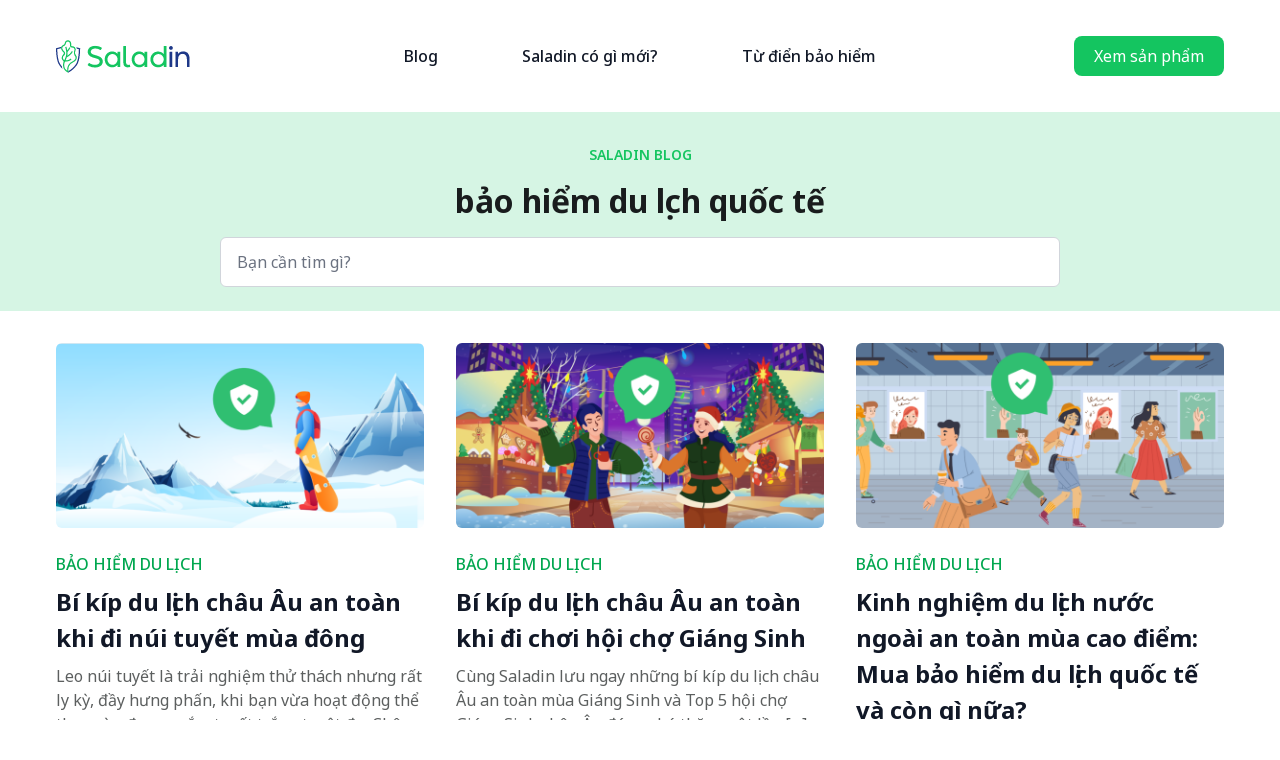

--- FILE ---
content_type: text/html; charset=UTF-8
request_url: https://www.saladin.vn/blog/tag/bao-hiem-du-lich-quoc-te/page/2/
body_size: 21994
content:
<!DOCTYPE html>
<html dir="ltr" lang="en-US" prefix="og: https://ogp.me/ns#">

<head>
	<meta charset="UTF-8">
	<meta name="viewport" content="width=device-width, minimum-scale=1.0, maximum-scale=1.0, user-scalable=no" />
	<link rel="profile" href="http://gmpg.org/xfn/11">
	<link rel="pingback" href="https://www.saladin.vn/blog/xmlrpc.php">
	<link rel="preconnect" href="https://fonts.googleapis.com">
	<link rel="preconnect" href="https://fonts.gstatic.com" crossorigin>
	<link href="https://fonts.googleapis.com/css2?family=Noto%20Sans:wght@100;200;300;400;500;600;700;800;900&display=swap" rel="stylesheet">
	<link rel="stylesheet" href="https://cdnjs.cloudflare.com/ajax/libs/animate.css/4.1.1/animate.min.css" />
	<link rel="stylesheet" href="https://cdnjs.cloudflare.com/ajax/libs/noty/3.1.4/noty.min.css" integrity="sha512-0p3K0H3S6Q4bEWZ/WmC94Tgit2ular2/n0ESdfEX8l172YyQj8re1Wu9s/HT9T/T2osUw5Gx/6pAZNk3UKbESw==" crossorigin="anonymous" referrerpolicy="no-referrer" />
	<link rel="stylesheet" href="https://unpkg.com/tippy.js@6/animations/scale.css" />

	<script src="https://cdnjs.cloudflare.com/ajax/libs/jquery/3.6.0/jquery.min.js" integrity="sha512-894YE6QWD5I59HgZOGReFYm4dnWc1Qt5NtvYSaNcOP+u1T9qYdvdihz0PPSiiqn/+/3e7Jo4EaG7TubfWGUrMQ==" crossorigin="anonymous" referrerpolicy="no-referrer"></script>
	<script src="https://code.iconify.design/2/2.2.1/iconify.min.js"></script>
	<script src="https://cdnjs.cloudflare.com/ajax/libs/noty/3.1.4/noty.min.js" integrity="sha512-lOrm9FgT1LKOJRUXF3tp6QaMorJftUjowOWiDcG5GFZ/q7ukof19V0HKx/GWzXCdt9zYju3/KhBNdCLzK8b90Q==" crossorigin="anonymous" referrerpolicy="no-referrer"></script>
	<script src="https://unpkg.com/@popperjs/core@2"></script>
	<script src="https://unpkg.com/tippy.js@6"></script>
	<script src="https://cdnjs.cloudflare.com/ajax/libs/clipboard.js/2.0.11/clipboard.min.js" integrity="sha512-7O5pXpc0oCRrxk8RUfDYFgn0nO1t+jLuIOQdOMRp4APB7uZ4vSjspzp5y6YDtDs4VzUSTbWzBFZ/LKJhnyFOKw==" crossorigin="anonymous" referrerpolicy="no-referrer"></script>

	
<!-- Author Meta Tags by Molongui Authorship, visit: https://wordpress.org/plugins/molongui-authorship/ -->
<!-- /Molongui Authorship -->

<title>bảo hiểm du lịch quốc tế - Saladin bảo hiểm công nghệ: Tự tin sống, tự tin yêu thương - Page 2</title>
	<style>img:is([sizes="auto" i], [sizes^="auto," i]) { contain-intrinsic-size: 3000px 1500px }</style>
	
		<!-- All in One SEO 4.8.7 - aioseo.com -->
	<meta name="description" content="- Page 2" />
	<meta name="robots" content="noindex, nofollow, max-image-preview:large" />
	<link rel="canonical" href="https://www.saladin.vn/blog/tag/bao-hiem-du-lich-quoc-te/" />
	<link rel="prev" href="https://www.saladin.vn/blog/tag/bao-hiem-du-lich-quoc-te/" />
	<link rel="next" href="https://www.saladin.vn/blog/tag/bao-hiem-du-lich-quoc-te/page/3/" />
	<meta name="generator" content="All in One SEO (AIOSEO) 4.8.7" />
		<script type="application/ld+json" class="aioseo-schema">
			{"@context":"https:\/\/schema.org","@graph":[{"@type":"BreadcrumbList","@id":"https:\/\/www.saladin.vn\/blog\/tag\/bao-hiem-du-lich-quoc-te\/page\/2\/#breadcrumblist","itemListElement":[{"@type":"ListItem","@id":"https:\/\/www.saladin.vn\/blog#listItem","position":1,"name":"Home","item":"https:\/\/www.saladin.vn\/blog","nextItem":{"@type":"ListItem","@id":"https:\/\/www.saladin.vn\/blog\/tag\/bao-hiem-du-lich-quoc-te\/#listItem","name":"b\u1ea3o hi\u1ec3m du l\u1ecbch qu\u1ed1c t\u1ebf"}},{"@type":"ListItem","@id":"https:\/\/www.saladin.vn\/blog\/tag\/bao-hiem-du-lich-quoc-te\/#listItem","position":2,"name":"b\u1ea3o hi\u1ec3m du l\u1ecbch qu\u1ed1c t\u1ebf","item":"https:\/\/www.saladin.vn\/blog\/tag\/bao-hiem-du-lich-quoc-te\/","nextItem":{"@type":"ListItem","@id":"https:\/\/www.saladin.vn\/blog\/tag\/bao-hiem-du-lich-quoc-te\/page\/2#listItem","name":"Page 2"},"previousItem":{"@type":"ListItem","@id":"https:\/\/www.saladin.vn\/blog#listItem","name":"Home"}},{"@type":"ListItem","@id":"https:\/\/www.saladin.vn\/blog\/tag\/bao-hiem-du-lich-quoc-te\/page\/2#listItem","position":3,"name":"Page 2","previousItem":{"@type":"ListItem","@id":"https:\/\/www.saladin.vn\/blog\/tag\/bao-hiem-du-lich-quoc-te\/#listItem","name":"b\u1ea3o hi\u1ec3m du l\u1ecbch qu\u1ed1c t\u1ebf"}}]},{"@type":"CollectionPage","@id":"https:\/\/www.saladin.vn\/blog\/tag\/bao-hiem-du-lich-quoc-te\/page\/2\/#collectionpage","url":"https:\/\/www.saladin.vn\/blog\/tag\/bao-hiem-du-lich-quoc-te\/page\/2\/","name":"b\u1ea3o hi\u1ec3m du l\u1ecbch qu\u1ed1c t\u1ebf - Saladin b\u1ea3o hi\u1ec3m c\u00f4ng ngh\u1ec7: T\u1ef1 tin s\u1ed1ng, t\u1ef1 tin y\u00eau th\u01b0\u01a1ng - Page 2","description":"- Page 2","inLanguage":"en-US","isPartOf":{"@id":"https:\/\/www.saladin.vn\/blog\/#website"},"breadcrumb":{"@id":"https:\/\/www.saladin.vn\/blog\/tag\/bao-hiem-du-lich-quoc-te\/page\/2\/#breadcrumblist"}},{"@type":"Organization","@id":"https:\/\/www.saladin.vn\/blog\/#organization","name":"Saladin Blog","description":"Mua b\u1ea3o hi\u1ec3m online v\u00e0 b\u1ed3i th\u01b0\u1eddng tr\u1ef1c tuy\u1ebfn nhanh ch\u00f3ng, ti\u1ec7n l\u1ee3i v\u00e0 minh b\u1ea1ch v\u1edbi n\u1ec1n t\u1ea3ng \u0111a gi\u1ea3i ph\u00e1p.","url":"https:\/\/www.saladin.vn\/blog\/","logo":{"@type":"ImageObject","url":"https:\/\/cdn.news.saladin.vn\/contents\/2022\/07\/06094121\/Saladin-BG-color.png","@id":"https:\/\/www.saladin.vn\/blog\/tag\/bao-hiem-du-lich-quoc-te\/page\/2\/#organizationLogo"},"image":{"@id":"https:\/\/www.saladin.vn\/blog\/tag\/bao-hiem-du-lich-quoc-te\/page\/2\/#organizationLogo"}},{"@type":"WebSite","@id":"https:\/\/www.saladin.vn\/blog\/#website","url":"https:\/\/www.saladin.vn\/blog\/","name":"Saladin b\u1ea3o hi\u1ec3m c\u00f4ng ngh\u1ec7: T\u1ef1 tin s\u1ed1ng, t\u1ef1 tin y\u00eau th\u01b0\u01a1ng","description":"Mua b\u1ea3o hi\u1ec3m online v\u00e0 b\u1ed3i th\u01b0\u1eddng tr\u1ef1c tuy\u1ebfn nhanh ch\u00f3ng, ti\u1ec7n l\u1ee3i v\u00e0 minh b\u1ea1ch v\u1edbi n\u1ec1n t\u1ea3ng \u0111a gi\u1ea3i ph\u00e1p.","inLanguage":"en-US","publisher":{"@id":"https:\/\/www.saladin.vn\/blog\/#organization"}}]}
		</script>
		<!-- All in One SEO -->

<link rel='dns-prefetch' href='//www.googletagmanager.com' />
<link rel="alternate" type="application/rss+xml" title="Saladin bảo hiểm công nghệ: Tự tin sống, tự tin yêu thương &raquo; bảo hiểm du lịch quốc tế Tag Feed" href="https://www.saladin.vn/blog/tag/bao-hiem-du-lich-quoc-te/feed/" />
<script type="text/javascript">
/* <![CDATA[ */
window._wpemojiSettings = {"baseUrl":"https:\/\/s.w.org\/images\/core\/emoji\/16.0.1\/72x72\/","ext":".png","svgUrl":"https:\/\/s.w.org\/images\/core\/emoji\/16.0.1\/svg\/","svgExt":".svg","source":{"concatemoji":"https:\/\/www.saladin.vn\/blog\/wp-includes\/js\/wp-emoji-release.min.js?ver=6.8.3"}};
/*! This file is auto-generated */
!function(s,n){var o,i,e;function c(e){try{var t={supportTests:e,timestamp:(new Date).valueOf()};sessionStorage.setItem(o,JSON.stringify(t))}catch(e){}}function p(e,t,n){e.clearRect(0,0,e.canvas.width,e.canvas.height),e.fillText(t,0,0);var t=new Uint32Array(e.getImageData(0,0,e.canvas.width,e.canvas.height).data),a=(e.clearRect(0,0,e.canvas.width,e.canvas.height),e.fillText(n,0,0),new Uint32Array(e.getImageData(0,0,e.canvas.width,e.canvas.height).data));return t.every(function(e,t){return e===a[t]})}function u(e,t){e.clearRect(0,0,e.canvas.width,e.canvas.height),e.fillText(t,0,0);for(var n=e.getImageData(16,16,1,1),a=0;a<n.data.length;a++)if(0!==n.data[a])return!1;return!0}function f(e,t,n,a){switch(t){case"flag":return n(e,"\ud83c\udff3\ufe0f\u200d\u26a7\ufe0f","\ud83c\udff3\ufe0f\u200b\u26a7\ufe0f")?!1:!n(e,"\ud83c\udde8\ud83c\uddf6","\ud83c\udde8\u200b\ud83c\uddf6")&&!n(e,"\ud83c\udff4\udb40\udc67\udb40\udc62\udb40\udc65\udb40\udc6e\udb40\udc67\udb40\udc7f","\ud83c\udff4\u200b\udb40\udc67\u200b\udb40\udc62\u200b\udb40\udc65\u200b\udb40\udc6e\u200b\udb40\udc67\u200b\udb40\udc7f");case"emoji":return!a(e,"\ud83e\udedf")}return!1}function g(e,t,n,a){var r="undefined"!=typeof WorkerGlobalScope&&self instanceof WorkerGlobalScope?new OffscreenCanvas(300,150):s.createElement("canvas"),o=r.getContext("2d",{willReadFrequently:!0}),i=(o.textBaseline="top",o.font="600 32px Arial",{});return e.forEach(function(e){i[e]=t(o,e,n,a)}),i}function t(e){var t=s.createElement("script");t.src=e,t.defer=!0,s.head.appendChild(t)}"undefined"!=typeof Promise&&(o="wpEmojiSettingsSupports",i=["flag","emoji"],n.supports={everything:!0,everythingExceptFlag:!0},e=new Promise(function(e){s.addEventListener("DOMContentLoaded",e,{once:!0})}),new Promise(function(t){var n=function(){try{var e=JSON.parse(sessionStorage.getItem(o));if("object"==typeof e&&"number"==typeof e.timestamp&&(new Date).valueOf()<e.timestamp+604800&&"object"==typeof e.supportTests)return e.supportTests}catch(e){}return null}();if(!n){if("undefined"!=typeof Worker&&"undefined"!=typeof OffscreenCanvas&&"undefined"!=typeof URL&&URL.createObjectURL&&"undefined"!=typeof Blob)try{var e="postMessage("+g.toString()+"("+[JSON.stringify(i),f.toString(),p.toString(),u.toString()].join(",")+"));",a=new Blob([e],{type:"text/javascript"}),r=new Worker(URL.createObjectURL(a),{name:"wpTestEmojiSupports"});return void(r.onmessage=function(e){c(n=e.data),r.terminate(),t(n)})}catch(e){}c(n=g(i,f,p,u))}t(n)}).then(function(e){for(var t in e)n.supports[t]=e[t],n.supports.everything=n.supports.everything&&n.supports[t],"flag"!==t&&(n.supports.everythingExceptFlag=n.supports.everythingExceptFlag&&n.supports[t]);n.supports.everythingExceptFlag=n.supports.everythingExceptFlag&&!n.supports.flag,n.DOMReady=!1,n.readyCallback=function(){n.DOMReady=!0}}).then(function(){return e}).then(function(){var e;n.supports.everything||(n.readyCallback(),(e=n.source||{}).concatemoji?t(e.concatemoji):e.wpemoji&&e.twemoji&&(t(e.twemoji),t(e.wpemoji)))}))}((window,document),window._wpemojiSettings);
/* ]]> */
</script>
<link rel='stylesheet' id='formidable-css' href='https://www.saladin.vn/blog/wp-content/plugins/formidable/css/formidableforms.css?ver=9291344' type='text/css' media='all' />
<style id='superb-addons-variable-fallbacks-inline-css' type='text/css'>
:root{--wp--preset--color--primary:#1f7cec;--wp--preset--color--primary-hover:#3993ff;--wp--preset--color--base:#fff;--wp--preset--color--featured:#0a284b;--wp--preset--color--contrast-light:#fff;--wp--preset--color--contrast-dark:#000;--wp--preset--color--mono-1:#0d3c74;--wp--preset--color--mono-2:#64748b;--wp--preset--color--mono-3:#e2e8f0;--wp--preset--color--mono-4:#f8fafc;--wp--preset--spacing--superbspacing-xxsmall:clamp(5px,1vw,10px);--wp--preset--spacing--superbspacing-xsmall:clamp(10px,2vw,20px);--wp--preset--spacing--superbspacing-small:clamp(20px,4vw,40px);--wp--preset--spacing--superbspacing-medium:clamp(30px,6vw,60px);--wp--preset--spacing--superbspacing-large:clamp(40px,8vw,80px);--wp--preset--spacing--superbspacing-xlarge:clamp(50px,10vw,100px);--wp--preset--spacing--superbspacing-xxlarge:clamp(60px,12vw,120px);--wp--preset--font-size--superbfont-tiny:clamp(10px,0.625rem + ((1vw - 3.2px) * 0.227),12px);--wp--preset--font-size--superbfont-xxsmall:clamp(12px,0.75rem + ((1vw - 3.2px) * 0.227),14px);--wp--preset--font-size--superbfont-xsmall:clamp(16px,1rem + ((1vw - 3.2px) * 1),16px);--wp--preset--font-size--superbfont-small:clamp(16px,1rem + ((1vw - 3.2px) * 0.227),18px);--wp--preset--font-size--superbfont-medium:clamp(18px,1.125rem + ((1vw - 3.2px) * 0.227),20px);--wp--preset--font-size--superbfont-large:clamp(24px,1.5rem + ((1vw - 3.2px) * 0.909),32px);--wp--preset--font-size--superbfont-xlarge:clamp(32px,2rem + ((1vw - 3.2px) * 1.818),48px);--wp--preset--font-size--superbfont-xxlarge:clamp(40px,2.5rem + ((1vw - 3.2px) * 2.727),64px)}.has-primary-color{color:var(--wp--preset--color--primary)!important}.has-primary-hover-color{color:var(--wp--preset--color--primary-hover)!important}.has-base-color{color:var(--wp--preset--color--base)!important}.has-featured-color{color:var(--wp--preset--color--featured)!important}.has-contrast-light-color{color:var(--wp--preset--color--contrast-light)!important}.has-contrast-dark-color{color:var(--wp--preset--color--contrast-dark)!important}.has-mono-1-color{color:var(--wp--preset--color--mono-1)!important}.has-mono-2-color{color:var(--wp--preset--color--mono-2)!important}.has-mono-3-color{color:var(--wp--preset--color--mono-3)!important}.has-mono-4-color{color:var(--wp--preset--color--mono-4)!important}.has-primary-background-color{background-color:var(--wp--preset--color--primary)!important}.has-primary-hover-background-color{background-color:var(--wp--preset--color--primary-hover)!important}.has-base-background-color{background-color:var(--wp--preset--color--base)!important}.has-featured-background-color{background-color:var(--wp--preset--color--featured)!important}.has-contrast-light-background-color{background-color:var(--wp--preset--color--contrast-light)!important}.has-contrast-dark-background-color{background-color:var(--wp--preset--color--contrast-dark)!important}.has-mono-1-background-color{background-color:var(--wp--preset--color--mono-1)!important}.has-mono-2-background-color{background-color:var(--wp--preset--color--mono-2)!important}.has-mono-3-background-color{background-color:var(--wp--preset--color--mono-3)!important}.has-mono-4-background-color{background-color:var(--wp--preset--color--mono-4)!important}.has-superbfont-tiny-font-size{font-size:var(--wp--preset--font-size--superbfont-tiny)!important}.has-superbfont-xxsmall-font-size{font-size:var(--wp--preset--font-size--superbfont-xxsmall)!important}.has-superbfont-xsmall-font-size{font-size:var(--wp--preset--font-size--superbfont-xsmall)!important}.has-superbfont-small-font-size{font-size:var(--wp--preset--font-size--superbfont-small)!important}.has-superbfont-medium-font-size{font-size:var(--wp--preset--font-size--superbfont-medium)!important}.has-superbfont-large-font-size{font-size:var(--wp--preset--font-size--superbfont-large)!important}.has-superbfont-xlarge-font-size{font-size:var(--wp--preset--font-size--superbfont-xlarge)!important}.has-superbfont-xxlarge-font-size{font-size:var(--wp--preset--font-size--superbfont-xxlarge)!important}
</style>
<link rel='stylesheet' id='dashicons-css' href='https://www.saladin.vn/blog/wp-includes/css/dashicons.min.css?ver=6.8.3' type='text/css' media='all' />
<link rel='stylesheet' id='post-views-counter-frontend-css' href='https://www.saladin.vn/blog/wp-content/plugins/post-views-counter/css/frontend.min.css?ver=1.5.5' type='text/css' media='all' />
<style id='wp-emoji-styles-inline-css' type='text/css'>

	img.wp-smiley, img.emoji {
		display: inline !important;
		border: none !important;
		box-shadow: none !important;
		height: 1em !important;
		width: 1em !important;
		margin: 0 0.07em !important;
		vertical-align: -0.1em !important;
		background: none !important;
		padding: 0 !important;
	}
</style>
<link rel='stylesheet' id='wp-block-library-css' href='https://www.saladin.vn/blog/wp-includes/css/dist/block-library/style.min.css?ver=6.8.3' type='text/css' media='all' />
<style id='wp-block-library-inline-css' type='text/css'>
.wp-block-group.is-style-superbaddons-card{background-color:var(--wp--preset--color--contrast-light);border-color:var(--wp--preset--color--mono-3);border-radius:10px;border-style:solid;border-width:1px;box-shadow:0 1px 2px 0 rgba(0,0,0,.05);color:var(--wp--preset--color--contrast-dark);padding:var(--wp--preset--spacing--superbspacing-small)}
</style>
<style id='wp-block-library-theme-inline-css' type='text/css'>
.wp-block-audio :where(figcaption){color:#555;font-size:13px;text-align:center}.is-dark-theme .wp-block-audio :where(figcaption){color:#ffffffa6}.wp-block-audio{margin:0 0 1em}.wp-block-code{border:1px solid #ccc;border-radius:4px;font-family:Menlo,Consolas,monaco,monospace;padding:.8em 1em}.wp-block-embed :where(figcaption){color:#555;font-size:13px;text-align:center}.is-dark-theme .wp-block-embed :where(figcaption){color:#ffffffa6}.wp-block-embed{margin:0 0 1em}.blocks-gallery-caption{color:#555;font-size:13px;text-align:center}.is-dark-theme .blocks-gallery-caption{color:#ffffffa6}:root :where(.wp-block-image figcaption){color:#555;font-size:13px;text-align:center}.is-dark-theme :root :where(.wp-block-image figcaption){color:#ffffffa6}.wp-block-image{margin:0 0 1em}.wp-block-pullquote{border-bottom:4px solid;border-top:4px solid;color:currentColor;margin-bottom:1.75em}.wp-block-pullquote cite,.wp-block-pullquote footer,.wp-block-pullquote__citation{color:currentColor;font-size:.8125em;font-style:normal;text-transform:uppercase}.wp-block-quote{border-left:.25em solid;margin:0 0 1.75em;padding-left:1em}.wp-block-quote cite,.wp-block-quote footer{color:currentColor;font-size:.8125em;font-style:normal;position:relative}.wp-block-quote:where(.has-text-align-right){border-left:none;border-right:.25em solid;padding-left:0;padding-right:1em}.wp-block-quote:where(.has-text-align-center){border:none;padding-left:0}.wp-block-quote.is-large,.wp-block-quote.is-style-large,.wp-block-quote:where(.is-style-plain){border:none}.wp-block-search .wp-block-search__label{font-weight:700}.wp-block-search__button{border:1px solid #ccc;padding:.375em .625em}:where(.wp-block-group.has-background){padding:1.25em 2.375em}.wp-block-separator.has-css-opacity{opacity:.4}.wp-block-separator{border:none;border-bottom:2px solid;margin-left:auto;margin-right:auto}.wp-block-separator.has-alpha-channel-opacity{opacity:1}.wp-block-separator:not(.is-style-wide):not(.is-style-dots){width:100px}.wp-block-separator.has-background:not(.is-style-dots){border-bottom:none;height:1px}.wp-block-separator.has-background:not(.is-style-wide):not(.is-style-dots){height:2px}.wp-block-table{margin:0 0 1em}.wp-block-table td,.wp-block-table th{word-break:normal}.wp-block-table :where(figcaption){color:#555;font-size:13px;text-align:center}.is-dark-theme .wp-block-table :where(figcaption){color:#ffffffa6}.wp-block-video :where(figcaption){color:#555;font-size:13px;text-align:center}.is-dark-theme .wp-block-video :where(figcaption){color:#ffffffa6}.wp-block-video{margin:0 0 1em}:root :where(.wp-block-template-part.has-background){margin-bottom:0;margin-top:0;padding:1.25em 2.375em}
</style>
<style id='superb-addons-animated-heading-style-inline-css' type='text/css'>
.superbaddons-animated-heading-block{overflow:hidden}.superbaddons-animated-heading-block .superb-animated-heading-letter{display:inline-block}

</style>
<style id='superb-addons-author-box-style-inline-css' type='text/css'>
.superbaddons-authorbox{align-items:stretch;border-radius:10px;display:flex;flex-direction:row;gap:20px;padding:40px 20px}.superbaddons-authorbox-alignment-left{justify-content:flex-start}.superbaddons-authorbox-alignment-center{align-items:center;flex-direction:column;gap:0;justify-content:center;text-align:center}.superbaddons-authorbox-alignment-right{flex-direction:row-reverse;text-align:right}.superbaddons-authorbox-left{align-items:center;display:flex;flex:1;max-width:96px}.superbaddons-authorbox-right{flex:1}.superbaddons-authorbox-avatar{border-radius:50%}.superbaddons-authorbox-authorname{color:#444;font-size:32px;font-style:normal;font-weight:800;line-height:40px}.superbaddons-authorbox-authorbio{color:#7c7c7c;font-size:14px;font-style:normal;font-weight:600;line-height:19px}.superbaddons-authorbox-authorbio,.superbaddons-authorbox-authorname{margin:0}.superbaddons-authorbox-social-wrapper{align-items:flex-start;display:flex;flex-direction:row;gap:10px}.superbaddons-authorbox-social-wrapper a{margin-top:15px}

</style>
<style id='superb-addons-ratings-style-inline-css' type='text/css'>
.superbaddongs-ratings-overall-wrapper{display:flex;flex-direction:column}.superbaddons-ratings-overall-label{font-style:normal;font-weight:700}.superbaddons-ratings-overall-rating-wrapper{align-items:center;display:flex;flex-direction:row;gap:12px}.superbaddons-ratings-overall-rating{align-items:center;display:flex;font-style:normal;font-weight:800;gap:5px;line-height:40px}.superbaddons-ratings-stars-icons{display:flex;flex-wrap:wrap;gap:8px;position:relative}.superbaddons-ratings-single-star{align-items:center;display:flex;position:relative}.superbaddons-ratings-single-percentage-star{left:0;overflow:hidden;position:absolute;top:0}.superbaddons-ratings-ratingbar-label{font-weight:700;margin:30px 0 16px}.superbaddons-ratings-ratingbar-bar{border-radius:100px;overflow:hidden;width:100%}.superbaddons-ratings-ratingbar-bar,.superbaddons-ratings-ratingbar-bar-fill{height:10px}.superbaddons-ratings-alignment-center{text-align:center}.superbaddons-ratings-alignment-center .superbaddons-ratings-overall-rating-wrapper{justify-content:center}.superbaddons-ratings-alignment-right{text-align:right}.superbaddons-ratings-alignment-right .superbaddons-ratings-overall-rating-wrapper{flex-direction:row-reverse}

</style>
<style id='superb-addons-table-of-contents-style-inline-css' type='text/css'>
.superbaddons-tableofcontents{display:flex;flex-direction:column}.superbaddons-tableofcontents-alignment-center{align-items:center;text-align:center}.superbaddons-tableofcontents-alignment-right{direction:rtl}.superbaddons-tableofcontents-boxed{border-radius:10px;padding:40px 20px}.superbaddons-tableofcontents-title{font-style:normal;font-weight:800}.superbaddons-tableofcontents-text{font-style:normal;font-weight:600}.superbaddons-tableofcontents-table ol{list-style-position:inside;margin:0;padding:0}.superbaddons-tableofcontents-table ol ol{padding-left:20px}.superbaddons-tableofcontents-alignment-center .superbaddons-tableofcontents-table ol ol{padding-left:0}.superbaddons-tableofcontents-alignment-right .superbaddons-tableofcontents-table ol ol{padding-left:0;padding-right:20px}

</style>
<style id='superb-addons-recent-posts-style-inline-css' type='text/css'>
.superbaddons-recentposts-alignment-center .superbaddons-recentposts-item-inner{flex-direction:column;justify-content:center;text-align:center}.superbaddons-recentposts-alignment-right{direction:rtl}.superbaddons-recentposts-list{list-style:none;margin:0;padding:0}.superbaddons-recentposts-list a{text-decoration:none}.superbaddons-recentposts-list a:active,.superbaddons-recentposts-list a:focus,.superbaddons-recentposts-list a:hover{color:inherit}.superbaddons-recentposts-item{margin-bottom:10px}.superbaddons-recentposts-item:last-of-type{margin-bottom:0}.superbaddons-recentposts-item-inner{align-items:center;display:flex;gap:10px}.superbaddons-recentposts-item-left,.superbaddons-recentposts-item-right{display:flex;flex-direction:column}

</style>
<style id='superb-addons-cover-image-style-inline-css' type='text/css'>
.superbaddons-coverimage-block{overflow:hidden}

</style>
<style id='superb-addons-google-maps-style-inline-css' type='text/css'>
.superbaddons-google-maps-block{overflow:hidden}

</style>
<style id='superb-addons-reveal-button-style-inline-css' type='text/css'>
.superb-addons-reveal-button{box-sizing:border-box;font-size:18px;padding-right:30px;position:relative}.superb-addons-reveal-button-element{background-color:var(--wp--preset--color--primary,#fff);border:1px solid var(--wp--preset--color--primary,#000);border-radius:5px;box-sizing:border-box;color:var(--wp--preset--color--contrast-light,#000);display:inline-block;line-height:1;margin:0;padding:15px 25px;position:relative;text-align:center;text-decoration:none;width:auto;z-index:1}.superb-addons-reveal-button.superb-addons-reveal-button-width-25{width:calc(25% - var(--wp--style--block-gap, .5em)*.75)}.superb-addons-reveal-button.superb-addons-reveal-button-width-50{width:calc(50% - var(--wp--style--block-gap, .5em)*.5)}.superb-addons-reveal-button.superb-addons-reveal-button-width-75{width:calc(75% - var(--wp--style--block-gap, .5em)*.25)}.superb-addons-reveal-button.superb-addons-reveal-button-width-100{flex-basis:100%;width:100%}.superb-has-custom-width .superb-addons-reveal-button-element{width:100%}.superb-addons-reveal-button-has-reveal .superb-addons-reveal-button-element.superb-addons-reveal-button-cta{border-bottom-right-radius:0!important;border-top-right-radius:0!important}.superb-addons-reveal-button-element.superb-addons-reveal-button-revealed{border-color:var(--wp--preset--color--primary,#000);border-style:dashed;display:inline-flex;gap:10px;margin-right:0;-webkit-user-select:all;-moz-user-select:all;user-select:all}.superb-addons-reveal-button-element.superb-addons-reveal-button-revealed,.superb-addons-reveal-button-teaser{align-items:center;background-color:var(--wp--preset--color--contrast-light,#fff);color:var(--wp--preset--color--primary,#000)}.superb-addons-reveal-button-teaser{border:1px dashed #000;border:1px dashed var(--wp--preset--color--primary,#000);border-radius:0 8px 8px 0;box-sizing:border-box;display:none;height:100%;justify-content:flex-end;padding:0 10px;position:absolute;right:0;top:0;-webkit-user-select:none;-moz-user-select:none;user-select:none;width:50%;z-index:0}.superb-addons-reveal-button-has-reveal .superb-addons-reveal-button-teaser{display:flex}.superb-addons-reveal-button .superb-has-teaser-text-color{color:var(--superb-addons-reveal-button-teaser-text)}.superb-addons-reveal-button .superb-has-teaser-background-color{background-color:var(--superb-addons-reveal-button-teaser-background)}.superb-addons-reveal-button:active,.superb-addons-reveal-button:focus,.superb-addons-reveal-button:hover{text-decoration:none}.superb-addons-reveal-button-element button{align-items:center;background:none;border:none;color:inherit;cursor:pointer;display:inline-flex;font-family:inherit;font-size:18px;font-weight:inherit;margin:0;padding:0;text-align:center;text-decoration:none;-webkit-user-select:none;-moz-user-select:none;user-select:none}

</style>
<style id='superb-addons-accordion-block-style-inline-css' type='text/css'>
.wp-block-superb-addons-accordion-block{background-color:#fff;border:1px solid #ddd;border-radius:4px;margin-bottom:1em;overflow:hidden}.wp-block-superb-addons-accordion-block.superb-accordion-is-open .superb-accordion-header{background-color:rgba(0,0,0,.05);border-bottom:1px solid rgba(0,0,0,.1)}.wp-block-superb-addons-accordion-block.superb-accordion-is-open .superb-accordion-header .superb-accordion-icon:before{transform:translate(-50%,-50%) rotate(45deg)}.wp-block-superb-addons-accordion-block.superb-accordion-is-open .superb-accordion-header .superb-accordion-icon:after{transform:translate(-50%,-50%) rotate(135deg)}.wp-block-superb-addons-accordion-block.superb-accordion-is-open .superb-accordion-content{display:block!important;height:auto}.wp-block-superb-addons-accordion-block .superb-accordion-header{align-items:center;background-color:rgba(0,0,0,.03);border-bottom:0 solid transparent;cursor:pointer;display:flex;justify-content:space-between;padding:15px;padding:var(--wp--preset--spacing--superbspacing-xsmall,15px);position:relative;transition:background-color .2s ease,border-bottom .2s ease}.wp-block-superb-addons-accordion-block .superb-accordion-header:hover{background-color:rgba(0,0,0,.05)}.wp-block-superb-addons-accordion-block .superb-accordion-title{flex-grow:1;font-size:1.1em;font-weight:500;margin:0}.wp-block-superb-addons-accordion-block .superb-accordion-icon{flex-shrink:0;height:24px;margin-left:10px;position:relative;width:24px}.wp-block-superb-addons-accordion-block .superb-accordion-icon:after,.wp-block-superb-addons-accordion-block .superb-accordion-icon:before{background-color:currentColor;content:"";height:2px;left:50%;position:absolute;top:50%;transition:transform .3s ease;width:12px}.wp-block-superb-addons-accordion-block .superb-accordion-icon:before{transform:translate(-50%,-50%)}.wp-block-superb-addons-accordion-block .superb-accordion-icon:after{transform:translate(-50%,-50%) rotate(90deg)}.wp-block-superb-addons-accordion-block .superb-accordion-content{height:0;overflow:hidden;padding:0;transition:height .3s ease-in-out}.wp-block-superb-addons-accordion-block .superb-accordion-content .superb-accordion-content-wrapper{padding:15px;padding:var(--wp--preset--spacing--superbspacing-xsmall,15px)}

</style>
<link rel='stylesheet' id='ultimate_blocks-cgb-style-css-css' href='https://www.saladin.vn/blog/wp-content/plugins/ultimate-blocks/dist/blocks.style.build.css?ver=3.4.1' type='text/css' media='all' />
<style id='create-block-fresh-sale-form-style-inline-css' type='text/css'>


</style>
<link rel='stylesheet' id='wp-job-openings-blocks-style-css' href='https://www.saladin.vn/blog/wp-content/plugins/wp-job-openings/blocks/build/style-index.css?ver=1.0.0' type='text/css' media='all' />
<link rel='stylesheet' id='awsm-jobs-general-css' href='https://www.saladin.vn/blog/wp-content/plugins/wp-job-openings/assets/css/general.min.css?ver=3.5.4' type='text/css' media='all' />
<link rel='stylesheet' id='awsm-jobs-style-css' href='https://www.saladin.vn/blog/wp-content/plugins/wp-job-openings/assets/css/style.min.css?ver=3.5.4' type='text/css' media='all' />
<style id='global-styles-inline-css' type='text/css'>
:root{--wp--preset--aspect-ratio--square: 1;--wp--preset--aspect-ratio--4-3: 4/3;--wp--preset--aspect-ratio--3-4: 3/4;--wp--preset--aspect-ratio--3-2: 3/2;--wp--preset--aspect-ratio--2-3: 2/3;--wp--preset--aspect-ratio--16-9: 16/9;--wp--preset--aspect-ratio--9-16: 9/16;--wp--preset--color--black: #000000;--wp--preset--color--cyan-bluish-gray: #abb8c3;--wp--preset--color--white: #ffffff;--wp--preset--color--pale-pink: #f78da7;--wp--preset--color--vivid-red: #cf2e2e;--wp--preset--color--luminous-vivid-orange: #ff6900;--wp--preset--color--luminous-vivid-amber: #fcb900;--wp--preset--color--light-green-cyan: #7bdcb5;--wp--preset--color--vivid-green-cyan: #00d084;--wp--preset--color--pale-cyan-blue: #8ed1fc;--wp--preset--color--vivid-cyan-blue: #0693e3;--wp--preset--color--vivid-purple: #9b51e0;--wp--preset--color--neutral-50: #F9FAFB;--wp--preset--color--neutral-100: #F3F4F6;--wp--preset--color--neutral-200: #E5E7EB;--wp--preset--color--neutral-300: #D1D5DB;--wp--preset--color--neutral-400: #9CA3AF;--wp--preset--color--neutral: #5C5F5F;--wp--preset--color--neutral-600: #444748;--wp--preset--color--neutral-700: #191C1D;--wp--preset--color--neutral-800: #1F2937;--wp--preset--color--neutral-900: #111827;--wp--preset--color--primary-50: #F6FEFA;--wp--preset--color--primary-100: #D6F5E4;--wp--preset--color--primary-200: #CEF3DF;--wp--preset--color--primary-300: #ADEBC9;--wp--preset--color--primary-400: #44E178;--wp--preset--color--primary: #14C560;--wp--preset--color--primary-600: #00A74F;--wp--preset--color--primary-700: #008A40;--wp--preset--color--primary-800: #006D31;--wp--preset--color--primary-900: #005323;--wp--preset--color--success-50: #F8FFEB;--wp--preset--color--success-100: #EEFFDC;--wp--preset--color--success-200: #CFFFA9;--wp--preset--color--success-300: #A0F960;--wp--preset--color--success-400: #86DC46;--wp--preset--color--success: #6BBF2B;--wp--preset--color--success-600: #16A34A;--wp--preset--color--success-700: #15803D;--wp--preset--color--success-800: #166534;--wp--preset--color--success-900: #14532D;--wp--preset--color--warning-50: #F0FDF4;--wp--preset--color--warning-100: #FEF3C7;--wp--preset--color--warning-200: #FDE68A;--wp--preset--color--warning-300: #FCD34D;--wp--preset--color--warning-400: #FBBF24;--wp--preset--color--warning: #F59E0B;--wp--preset--color--warning-600: #D97706;--wp--preset--color--warning-700: #B45309;--wp--preset--color--warning-800: #92400E;--wp--preset--color--warning-900: #78350F;--wp--preset--color--destructive-50: #FEF2F2;--wp--preset--color--destructive-100: #FEE2E2;--wp--preset--color--destructive-200: #FECACA;--wp--preset--color--destructive-300: #FCA5A5;--wp--preset--color--destructive-400: #F87171;--wp--preset--color--destructive: #EF4444;--wp--preset--color--destructive-600: #DC2626;--wp--preset--color--destructive-700: #B91C1C;--wp--preset--color--destructive-800: #991B1B;--wp--preset--color--destructive-900: #7F1D1D;--wp--preset--gradient--vivid-cyan-blue-to-vivid-purple: linear-gradient(135deg,rgba(6,147,227,1) 0%,rgb(155,81,224) 100%);--wp--preset--gradient--light-green-cyan-to-vivid-green-cyan: linear-gradient(135deg,rgb(122,220,180) 0%,rgb(0,208,130) 100%);--wp--preset--gradient--luminous-vivid-amber-to-luminous-vivid-orange: linear-gradient(135deg,rgba(252,185,0,1) 0%,rgba(255,105,0,1) 100%);--wp--preset--gradient--luminous-vivid-orange-to-vivid-red: linear-gradient(135deg,rgba(255,105,0,1) 0%,rgb(207,46,46) 100%);--wp--preset--gradient--very-light-gray-to-cyan-bluish-gray: linear-gradient(135deg,rgb(238,238,238) 0%,rgb(169,184,195) 100%);--wp--preset--gradient--cool-to-warm-spectrum: linear-gradient(135deg,rgb(74,234,220) 0%,rgb(151,120,209) 20%,rgb(207,42,186) 40%,rgb(238,44,130) 60%,rgb(251,105,98) 80%,rgb(254,248,76) 100%);--wp--preset--gradient--blush-light-purple: linear-gradient(135deg,rgb(255,206,236) 0%,rgb(152,150,240) 100%);--wp--preset--gradient--blush-bordeaux: linear-gradient(135deg,rgb(254,205,165) 0%,rgb(254,45,45) 50%,rgb(107,0,62) 100%);--wp--preset--gradient--luminous-dusk: linear-gradient(135deg,rgb(255,203,112) 0%,rgb(199,81,192) 50%,rgb(65,88,208) 100%);--wp--preset--gradient--pale-ocean: linear-gradient(135deg,rgb(255,245,203) 0%,rgb(182,227,212) 50%,rgb(51,167,181) 100%);--wp--preset--gradient--electric-grass: linear-gradient(135deg,rgb(202,248,128) 0%,rgb(113,206,126) 100%);--wp--preset--gradient--midnight: linear-gradient(135deg,rgb(2,3,129) 0%,rgb(40,116,252) 100%);--wp--preset--font-size--small: 13px;--wp--preset--font-size--medium: 20px;--wp--preset--font-size--large: 36px;--wp--preset--font-size--x-large: 42px;--wp--preset--font-size--display-large-desktop: 52px;--wp--preset--font-size--display-small-desktop: 44px;--wp--preset--font-size--h-1-desktop: 40px;--wp--preset--font-size--h-2-desktop: 36px;--wp--preset--font-size--h-3-desktop: 32px;--wp--preset--font-size--h-4-desktop: 28px;--wp--preset--font-size--h-5-desktop: 24px;--wp--preset--font-size--h-6-desktop: 20px;--wp--preset--font-size--h-1-mobile: 36px;--wp--preset--font-size--h-2-mobile: 32px;--wp--preset--font-size--h-3-mobile: 28px;--wp--preset--font-size--h-4-mobile: 24px;--wp--preset--font-size--h-5-mobile: 20px;--wp--preset--font-size--h-6-mobile: 18px;--wp--preset--font-size--p-large: 18px;--wp--preset--font-size--p-medium: 16px;--wp--preset--font-size--p-small: 14px;--wp--preset--font-size--p-xsmall: 14px;--wp--preset--spacing--20: 0.44rem;--wp--preset--spacing--30: 0.67rem;--wp--preset--spacing--40: 1rem;--wp--preset--spacing--50: 1.5rem;--wp--preset--spacing--60: 2.25rem;--wp--preset--spacing--70: 3.38rem;--wp--preset--spacing--80: 5.06rem;--wp--preset--shadow--natural: 6px 6px 9px rgba(0, 0, 0, 0.2);--wp--preset--shadow--deep: 12px 12px 50px rgba(0, 0, 0, 0.4);--wp--preset--shadow--sharp: 6px 6px 0px rgba(0, 0, 0, 0.2);--wp--preset--shadow--outlined: 6px 6px 0px -3px rgba(255, 255, 255, 1), 6px 6px rgba(0, 0, 0, 1);--wp--preset--shadow--crisp: 6px 6px 0px rgba(0, 0, 0, 1);}:root { --wp--style--global--content-size: 1056px;--wp--style--global--wide-size: 1056px; }:where(body) { margin: 0; }.wp-site-blocks > .alignleft { float: left; margin-right: 2em; }.wp-site-blocks > .alignright { float: right; margin-left: 2em; }.wp-site-blocks > .aligncenter { justify-content: center; margin-left: auto; margin-right: auto; }:where(.is-layout-flex){gap: 0.5em;}:where(.is-layout-grid){gap: 0.5em;}.is-layout-flow > .alignleft{float: left;margin-inline-start: 0;margin-inline-end: 2em;}.is-layout-flow > .alignright{float: right;margin-inline-start: 2em;margin-inline-end: 0;}.is-layout-flow > .aligncenter{margin-left: auto !important;margin-right: auto !important;}.is-layout-constrained > .alignleft{float: left;margin-inline-start: 0;margin-inline-end: 2em;}.is-layout-constrained > .alignright{float: right;margin-inline-start: 2em;margin-inline-end: 0;}.is-layout-constrained > .aligncenter{margin-left: auto !important;margin-right: auto !important;}.is-layout-constrained > :where(:not(.alignleft):not(.alignright):not(.alignfull)){max-width: var(--wp--style--global--content-size);margin-left: auto !important;margin-right: auto !important;}.is-layout-constrained > .alignwide{max-width: var(--wp--style--global--wide-size);}body .is-layout-flex{display: flex;}.is-layout-flex{flex-wrap: wrap;align-items: center;}.is-layout-flex > :is(*, div){margin: 0;}body .is-layout-grid{display: grid;}.is-layout-grid > :is(*, div){margin: 0;}body{padding-top: 0px;padding-right: 0px;padding-bottom: 0px;padding-left: 0px;}a:where(:not(.wp-element-button)){text-decoration: underline;}:root :where(.wp-element-button, .wp-block-button__link){background-color: #32373c;border-width: 0;color: #fff;font-family: inherit;font-size: inherit;line-height: inherit;padding: calc(0.667em + 2px) calc(1.333em + 2px);text-decoration: none;}.has-black-color{color: var(--wp--preset--color--black) !important;}.has-cyan-bluish-gray-color{color: var(--wp--preset--color--cyan-bluish-gray) !important;}.has-white-color{color: var(--wp--preset--color--white) !important;}.has-pale-pink-color{color: var(--wp--preset--color--pale-pink) !important;}.has-vivid-red-color{color: var(--wp--preset--color--vivid-red) !important;}.has-luminous-vivid-orange-color{color: var(--wp--preset--color--luminous-vivid-orange) !important;}.has-luminous-vivid-amber-color{color: var(--wp--preset--color--luminous-vivid-amber) !important;}.has-light-green-cyan-color{color: var(--wp--preset--color--light-green-cyan) !important;}.has-vivid-green-cyan-color{color: var(--wp--preset--color--vivid-green-cyan) !important;}.has-pale-cyan-blue-color{color: var(--wp--preset--color--pale-cyan-blue) !important;}.has-vivid-cyan-blue-color{color: var(--wp--preset--color--vivid-cyan-blue) !important;}.has-vivid-purple-color{color: var(--wp--preset--color--vivid-purple) !important;}.has-neutral-50-color{color: var(--wp--preset--color--neutral-50) !important;}.has-neutral-100-color{color: var(--wp--preset--color--neutral-100) !important;}.has-neutral-200-color{color: var(--wp--preset--color--neutral-200) !important;}.has-neutral-300-color{color: var(--wp--preset--color--neutral-300) !important;}.has-neutral-400-color{color: var(--wp--preset--color--neutral-400) !important;}.has-neutral-color{color: var(--wp--preset--color--neutral) !important;}.has-neutral-600-color{color: var(--wp--preset--color--neutral-600) !important;}.has-neutral-700-color{color: var(--wp--preset--color--neutral-700) !important;}.has-neutral-800-color{color: var(--wp--preset--color--neutral-800) !important;}.has-neutral-900-color{color: var(--wp--preset--color--neutral-900) !important;}.has-primary-50-color{color: var(--wp--preset--color--primary-50) !important;}.has-primary-100-color{color: var(--wp--preset--color--primary-100) !important;}.has-primary-200-color{color: var(--wp--preset--color--primary-200) !important;}.has-primary-300-color{color: var(--wp--preset--color--primary-300) !important;}.has-primary-400-color{color: var(--wp--preset--color--primary-400) !important;}.has-primary-color{color: var(--wp--preset--color--primary) !important;}.has-primary-600-color{color: var(--wp--preset--color--primary-600) !important;}.has-primary-700-color{color: var(--wp--preset--color--primary-700) !important;}.has-primary-800-color{color: var(--wp--preset--color--primary-800) !important;}.has-primary-900-color{color: var(--wp--preset--color--primary-900) !important;}.has-success-50-color{color: var(--wp--preset--color--success-50) !important;}.has-success-100-color{color: var(--wp--preset--color--success-100) !important;}.has-success-200-color{color: var(--wp--preset--color--success-200) !important;}.has-success-300-color{color: var(--wp--preset--color--success-300) !important;}.has-success-400-color{color: var(--wp--preset--color--success-400) !important;}.has-success-color{color: var(--wp--preset--color--success) !important;}.has-success-600-color{color: var(--wp--preset--color--success-600) !important;}.has-success-700-color{color: var(--wp--preset--color--success-700) !important;}.has-success-800-color{color: var(--wp--preset--color--success-800) !important;}.has-success-900-color{color: var(--wp--preset--color--success-900) !important;}.has-warning-50-color{color: var(--wp--preset--color--warning-50) !important;}.has-warning-100-color{color: var(--wp--preset--color--warning-100) !important;}.has-warning-200-color{color: var(--wp--preset--color--warning-200) !important;}.has-warning-300-color{color: var(--wp--preset--color--warning-300) !important;}.has-warning-400-color{color: var(--wp--preset--color--warning-400) !important;}.has-warning-color{color: var(--wp--preset--color--warning) !important;}.has-warning-600-color{color: var(--wp--preset--color--warning-600) !important;}.has-warning-700-color{color: var(--wp--preset--color--warning-700) !important;}.has-warning-800-color{color: var(--wp--preset--color--warning-800) !important;}.has-warning-900-color{color: var(--wp--preset--color--warning-900) !important;}.has-destructive-50-color{color: var(--wp--preset--color--destructive-50) !important;}.has-destructive-100-color{color: var(--wp--preset--color--destructive-100) !important;}.has-destructive-200-color{color: var(--wp--preset--color--destructive-200) !important;}.has-destructive-300-color{color: var(--wp--preset--color--destructive-300) !important;}.has-destructive-400-color{color: var(--wp--preset--color--destructive-400) !important;}.has-destructive-color{color: var(--wp--preset--color--destructive) !important;}.has-destructive-600-color{color: var(--wp--preset--color--destructive-600) !important;}.has-destructive-700-color{color: var(--wp--preset--color--destructive-700) !important;}.has-destructive-800-color{color: var(--wp--preset--color--destructive-800) !important;}.has-destructive-900-color{color: var(--wp--preset--color--destructive-900) !important;}.has-black-background-color{background-color: var(--wp--preset--color--black) !important;}.has-cyan-bluish-gray-background-color{background-color: var(--wp--preset--color--cyan-bluish-gray) !important;}.has-white-background-color{background-color: var(--wp--preset--color--white) !important;}.has-pale-pink-background-color{background-color: var(--wp--preset--color--pale-pink) !important;}.has-vivid-red-background-color{background-color: var(--wp--preset--color--vivid-red) !important;}.has-luminous-vivid-orange-background-color{background-color: var(--wp--preset--color--luminous-vivid-orange) !important;}.has-luminous-vivid-amber-background-color{background-color: var(--wp--preset--color--luminous-vivid-amber) !important;}.has-light-green-cyan-background-color{background-color: var(--wp--preset--color--light-green-cyan) !important;}.has-vivid-green-cyan-background-color{background-color: var(--wp--preset--color--vivid-green-cyan) !important;}.has-pale-cyan-blue-background-color{background-color: var(--wp--preset--color--pale-cyan-blue) !important;}.has-vivid-cyan-blue-background-color{background-color: var(--wp--preset--color--vivid-cyan-blue) !important;}.has-vivid-purple-background-color{background-color: var(--wp--preset--color--vivid-purple) !important;}.has-neutral-50-background-color{background-color: var(--wp--preset--color--neutral-50) !important;}.has-neutral-100-background-color{background-color: var(--wp--preset--color--neutral-100) !important;}.has-neutral-200-background-color{background-color: var(--wp--preset--color--neutral-200) !important;}.has-neutral-300-background-color{background-color: var(--wp--preset--color--neutral-300) !important;}.has-neutral-400-background-color{background-color: var(--wp--preset--color--neutral-400) !important;}.has-neutral-background-color{background-color: var(--wp--preset--color--neutral) !important;}.has-neutral-600-background-color{background-color: var(--wp--preset--color--neutral-600) !important;}.has-neutral-700-background-color{background-color: var(--wp--preset--color--neutral-700) !important;}.has-neutral-800-background-color{background-color: var(--wp--preset--color--neutral-800) !important;}.has-neutral-900-background-color{background-color: var(--wp--preset--color--neutral-900) !important;}.has-primary-50-background-color{background-color: var(--wp--preset--color--primary-50) !important;}.has-primary-100-background-color{background-color: var(--wp--preset--color--primary-100) !important;}.has-primary-200-background-color{background-color: var(--wp--preset--color--primary-200) !important;}.has-primary-300-background-color{background-color: var(--wp--preset--color--primary-300) !important;}.has-primary-400-background-color{background-color: var(--wp--preset--color--primary-400) !important;}.has-primary-background-color{background-color: var(--wp--preset--color--primary) !important;}.has-primary-600-background-color{background-color: var(--wp--preset--color--primary-600) !important;}.has-primary-700-background-color{background-color: var(--wp--preset--color--primary-700) !important;}.has-primary-800-background-color{background-color: var(--wp--preset--color--primary-800) !important;}.has-primary-900-background-color{background-color: var(--wp--preset--color--primary-900) !important;}.has-success-50-background-color{background-color: var(--wp--preset--color--success-50) !important;}.has-success-100-background-color{background-color: var(--wp--preset--color--success-100) !important;}.has-success-200-background-color{background-color: var(--wp--preset--color--success-200) !important;}.has-success-300-background-color{background-color: var(--wp--preset--color--success-300) !important;}.has-success-400-background-color{background-color: var(--wp--preset--color--success-400) !important;}.has-success-background-color{background-color: var(--wp--preset--color--success) !important;}.has-success-600-background-color{background-color: var(--wp--preset--color--success-600) !important;}.has-success-700-background-color{background-color: var(--wp--preset--color--success-700) !important;}.has-success-800-background-color{background-color: var(--wp--preset--color--success-800) !important;}.has-success-900-background-color{background-color: var(--wp--preset--color--success-900) !important;}.has-warning-50-background-color{background-color: var(--wp--preset--color--warning-50) !important;}.has-warning-100-background-color{background-color: var(--wp--preset--color--warning-100) !important;}.has-warning-200-background-color{background-color: var(--wp--preset--color--warning-200) !important;}.has-warning-300-background-color{background-color: var(--wp--preset--color--warning-300) !important;}.has-warning-400-background-color{background-color: var(--wp--preset--color--warning-400) !important;}.has-warning-background-color{background-color: var(--wp--preset--color--warning) !important;}.has-warning-600-background-color{background-color: var(--wp--preset--color--warning-600) !important;}.has-warning-700-background-color{background-color: var(--wp--preset--color--warning-700) !important;}.has-warning-800-background-color{background-color: var(--wp--preset--color--warning-800) !important;}.has-warning-900-background-color{background-color: var(--wp--preset--color--warning-900) !important;}.has-destructive-50-background-color{background-color: var(--wp--preset--color--destructive-50) !important;}.has-destructive-100-background-color{background-color: var(--wp--preset--color--destructive-100) !important;}.has-destructive-200-background-color{background-color: var(--wp--preset--color--destructive-200) !important;}.has-destructive-300-background-color{background-color: var(--wp--preset--color--destructive-300) !important;}.has-destructive-400-background-color{background-color: var(--wp--preset--color--destructive-400) !important;}.has-destructive-background-color{background-color: var(--wp--preset--color--destructive) !important;}.has-destructive-600-background-color{background-color: var(--wp--preset--color--destructive-600) !important;}.has-destructive-700-background-color{background-color: var(--wp--preset--color--destructive-700) !important;}.has-destructive-800-background-color{background-color: var(--wp--preset--color--destructive-800) !important;}.has-destructive-900-background-color{background-color: var(--wp--preset--color--destructive-900) !important;}.has-black-border-color{border-color: var(--wp--preset--color--black) !important;}.has-cyan-bluish-gray-border-color{border-color: var(--wp--preset--color--cyan-bluish-gray) !important;}.has-white-border-color{border-color: var(--wp--preset--color--white) !important;}.has-pale-pink-border-color{border-color: var(--wp--preset--color--pale-pink) !important;}.has-vivid-red-border-color{border-color: var(--wp--preset--color--vivid-red) !important;}.has-luminous-vivid-orange-border-color{border-color: var(--wp--preset--color--luminous-vivid-orange) !important;}.has-luminous-vivid-amber-border-color{border-color: var(--wp--preset--color--luminous-vivid-amber) !important;}.has-light-green-cyan-border-color{border-color: var(--wp--preset--color--light-green-cyan) !important;}.has-vivid-green-cyan-border-color{border-color: var(--wp--preset--color--vivid-green-cyan) !important;}.has-pale-cyan-blue-border-color{border-color: var(--wp--preset--color--pale-cyan-blue) !important;}.has-vivid-cyan-blue-border-color{border-color: var(--wp--preset--color--vivid-cyan-blue) !important;}.has-vivid-purple-border-color{border-color: var(--wp--preset--color--vivid-purple) !important;}.has-neutral-50-border-color{border-color: var(--wp--preset--color--neutral-50) !important;}.has-neutral-100-border-color{border-color: var(--wp--preset--color--neutral-100) !important;}.has-neutral-200-border-color{border-color: var(--wp--preset--color--neutral-200) !important;}.has-neutral-300-border-color{border-color: var(--wp--preset--color--neutral-300) !important;}.has-neutral-400-border-color{border-color: var(--wp--preset--color--neutral-400) !important;}.has-neutral-border-color{border-color: var(--wp--preset--color--neutral) !important;}.has-neutral-600-border-color{border-color: var(--wp--preset--color--neutral-600) !important;}.has-neutral-700-border-color{border-color: var(--wp--preset--color--neutral-700) !important;}.has-neutral-800-border-color{border-color: var(--wp--preset--color--neutral-800) !important;}.has-neutral-900-border-color{border-color: var(--wp--preset--color--neutral-900) !important;}.has-primary-50-border-color{border-color: var(--wp--preset--color--primary-50) !important;}.has-primary-100-border-color{border-color: var(--wp--preset--color--primary-100) !important;}.has-primary-200-border-color{border-color: var(--wp--preset--color--primary-200) !important;}.has-primary-300-border-color{border-color: var(--wp--preset--color--primary-300) !important;}.has-primary-400-border-color{border-color: var(--wp--preset--color--primary-400) !important;}.has-primary-border-color{border-color: var(--wp--preset--color--primary) !important;}.has-primary-600-border-color{border-color: var(--wp--preset--color--primary-600) !important;}.has-primary-700-border-color{border-color: var(--wp--preset--color--primary-700) !important;}.has-primary-800-border-color{border-color: var(--wp--preset--color--primary-800) !important;}.has-primary-900-border-color{border-color: var(--wp--preset--color--primary-900) !important;}.has-success-50-border-color{border-color: var(--wp--preset--color--success-50) !important;}.has-success-100-border-color{border-color: var(--wp--preset--color--success-100) !important;}.has-success-200-border-color{border-color: var(--wp--preset--color--success-200) !important;}.has-success-300-border-color{border-color: var(--wp--preset--color--success-300) !important;}.has-success-400-border-color{border-color: var(--wp--preset--color--success-400) !important;}.has-success-border-color{border-color: var(--wp--preset--color--success) !important;}.has-success-600-border-color{border-color: var(--wp--preset--color--success-600) !important;}.has-success-700-border-color{border-color: var(--wp--preset--color--success-700) !important;}.has-success-800-border-color{border-color: var(--wp--preset--color--success-800) !important;}.has-success-900-border-color{border-color: var(--wp--preset--color--success-900) !important;}.has-warning-50-border-color{border-color: var(--wp--preset--color--warning-50) !important;}.has-warning-100-border-color{border-color: var(--wp--preset--color--warning-100) !important;}.has-warning-200-border-color{border-color: var(--wp--preset--color--warning-200) !important;}.has-warning-300-border-color{border-color: var(--wp--preset--color--warning-300) !important;}.has-warning-400-border-color{border-color: var(--wp--preset--color--warning-400) !important;}.has-warning-border-color{border-color: var(--wp--preset--color--warning) !important;}.has-warning-600-border-color{border-color: var(--wp--preset--color--warning-600) !important;}.has-warning-700-border-color{border-color: var(--wp--preset--color--warning-700) !important;}.has-warning-800-border-color{border-color: var(--wp--preset--color--warning-800) !important;}.has-warning-900-border-color{border-color: var(--wp--preset--color--warning-900) !important;}.has-destructive-50-border-color{border-color: var(--wp--preset--color--destructive-50) !important;}.has-destructive-100-border-color{border-color: var(--wp--preset--color--destructive-100) !important;}.has-destructive-200-border-color{border-color: var(--wp--preset--color--destructive-200) !important;}.has-destructive-300-border-color{border-color: var(--wp--preset--color--destructive-300) !important;}.has-destructive-400-border-color{border-color: var(--wp--preset--color--destructive-400) !important;}.has-destructive-border-color{border-color: var(--wp--preset--color--destructive) !important;}.has-destructive-600-border-color{border-color: var(--wp--preset--color--destructive-600) !important;}.has-destructive-700-border-color{border-color: var(--wp--preset--color--destructive-700) !important;}.has-destructive-800-border-color{border-color: var(--wp--preset--color--destructive-800) !important;}.has-destructive-900-border-color{border-color: var(--wp--preset--color--destructive-900) !important;}.has-vivid-cyan-blue-to-vivid-purple-gradient-background{background: var(--wp--preset--gradient--vivid-cyan-blue-to-vivid-purple) !important;}.has-light-green-cyan-to-vivid-green-cyan-gradient-background{background: var(--wp--preset--gradient--light-green-cyan-to-vivid-green-cyan) !important;}.has-luminous-vivid-amber-to-luminous-vivid-orange-gradient-background{background: var(--wp--preset--gradient--luminous-vivid-amber-to-luminous-vivid-orange) !important;}.has-luminous-vivid-orange-to-vivid-red-gradient-background{background: var(--wp--preset--gradient--luminous-vivid-orange-to-vivid-red) !important;}.has-very-light-gray-to-cyan-bluish-gray-gradient-background{background: var(--wp--preset--gradient--very-light-gray-to-cyan-bluish-gray) !important;}.has-cool-to-warm-spectrum-gradient-background{background: var(--wp--preset--gradient--cool-to-warm-spectrum) !important;}.has-blush-light-purple-gradient-background{background: var(--wp--preset--gradient--blush-light-purple) !important;}.has-blush-bordeaux-gradient-background{background: var(--wp--preset--gradient--blush-bordeaux) !important;}.has-luminous-dusk-gradient-background{background: var(--wp--preset--gradient--luminous-dusk) !important;}.has-pale-ocean-gradient-background{background: var(--wp--preset--gradient--pale-ocean) !important;}.has-electric-grass-gradient-background{background: var(--wp--preset--gradient--electric-grass) !important;}.has-midnight-gradient-background{background: var(--wp--preset--gradient--midnight) !important;}.has-small-font-size{font-size: var(--wp--preset--font-size--small) !important;}.has-medium-font-size{font-size: var(--wp--preset--font-size--medium) !important;}.has-large-font-size{font-size: var(--wp--preset--font-size--large) !important;}.has-x-large-font-size{font-size: var(--wp--preset--font-size--x-large) !important;}.has-display-large-desktop-font-size{font-size: var(--wp--preset--font-size--display-large-desktop) !important;}.has-display-small-desktop-font-size{font-size: var(--wp--preset--font-size--display-small-desktop) !important;}.has-h-1-desktop-font-size{font-size: var(--wp--preset--font-size--h-1-desktop) !important;}.has-h-2-desktop-font-size{font-size: var(--wp--preset--font-size--h-2-desktop) !important;}.has-h-3-desktop-font-size{font-size: var(--wp--preset--font-size--h-3-desktop) !important;}.has-h-4-desktop-font-size{font-size: var(--wp--preset--font-size--h-4-desktop) !important;}.has-h-5-desktop-font-size{font-size: var(--wp--preset--font-size--h-5-desktop) !important;}.has-h-6-desktop-font-size{font-size: var(--wp--preset--font-size--h-6-desktop) !important;}.has-h-1-mobile-font-size{font-size: var(--wp--preset--font-size--h-1-mobile) !important;}.has-h-2-mobile-font-size{font-size: var(--wp--preset--font-size--h-2-mobile) !important;}.has-h-3-mobile-font-size{font-size: var(--wp--preset--font-size--h-3-mobile) !important;}.has-h-4-mobile-font-size{font-size: var(--wp--preset--font-size--h-4-mobile) !important;}.has-h-5-mobile-font-size{font-size: var(--wp--preset--font-size--h-5-mobile) !important;}.has-h-6-mobile-font-size{font-size: var(--wp--preset--font-size--h-6-mobile) !important;}.has-p-large-font-size{font-size: var(--wp--preset--font-size--p-large) !important;}.has-p-medium-font-size{font-size: var(--wp--preset--font-size--p-medium) !important;}.has-p-small-font-size{font-size: var(--wp--preset--font-size--p-small) !important;}.has-p-xsmall-font-size{font-size: var(--wp--preset--font-size--p-xsmall) !important;}
:where(.wp-block-post-template.is-layout-flex){gap: 1.25em;}:where(.wp-block-post-template.is-layout-grid){gap: 1.25em;}
:where(.wp-block-columns.is-layout-flex){gap: 2em;}:where(.wp-block-columns.is-layout-grid){gap: 2em;}
:root :where(.wp-block-pullquote){font-size: 1.5em;line-height: 1.6;}
</style>
<link rel='stylesheet' id='ub-extension-style-css-css' href='https://www.saladin.vn/blog/wp-content/plugins/ultimate-blocks/src/extensions/style.css?ver=6.8.3' type='text/css' media='all' />
<link rel='stylesheet' id='superb-addons-patterns-css' href='https://www.saladin.vn/blog/wp-content/plugins/superb-blocks/assets/css/patterns.min.css?ver=3.6.2' type='text/css' media='all' />
<link rel='stylesheet' id='superb-addons-enhancements-css' href='https://www.saladin.vn/blog/wp-content/plugins/superb-blocks/assets/css/enhancements.min.css?ver=3.6.2' type='text/css' media='all' />
<link rel='stylesheet' id='ez-toc-css' href='https://www.saladin.vn/blog/wp-content/plugins/easy-table-of-contents/assets/css/screen.min.css?ver=2.0.76' type='text/css' media='all' />
<style id='ez-toc-inline-css' type='text/css'>
div#ez-toc-container .ez-toc-title {font-size: 120%;}div#ez-toc-container .ez-toc-title {font-weight: 700;}div#ez-toc-container ul li , div#ez-toc-container ul li a {font-size: 95%;}div#ez-toc-container ul li , div#ez-toc-container ul li a {font-weight: 500;}div#ez-toc-container nav ul ul li {font-size: 90%;}div#ez-toc-container {background: #f6fefa;border: 1px solid #d6f5e4;width: 100%;}div#ez-toc-container p.ez-toc-title , #ez-toc-container .ez_toc_custom_title_icon , #ez-toc-container .ez_toc_custom_toc_icon {color: #259356;}div#ez-toc-container ul.ez-toc-list a {color: #259356;}div#ez-toc-container ul.ez-toc-list a:hover {color: #54d48d;}div#ez-toc-container ul.ez-toc-list a:visited {color: #6b7280;}
</style>
<link rel='stylesheet' id='tailpress-css' href='https://www.saladin.vn/blog/wp-content/themes/saladin-blog-theme/css/bundle.css?ver=0.7.1' type='text/css' media='all' />
<link rel='stylesheet' id='molongui-authorship-box-css' href='https://www.saladin.vn/blog/wp-content/plugins/molongui-authorship/assets/css/author-box.3aec.min.css?ver=5.1.0' type='text/css' media='all' />
<style id='molongui-authorship-box-inline-css' type='text/css'>
:root{ --m-a-box-bp: 600px; --m-a-box-bp-l: 599px; }.m-a-box {width:100%;margin-top:20px !important;margin-bottom:20px !important;} .m-a-box-header {margin-bottom:20px;} .m-a-box-container {padding-top:0;padding-right:0;padding-bottom:0;padding-left:0;border-style:none;border-top-width:1px;border-right-width:0;border-bottom-width:1px;border-left-width:0;border-color:transparent;border-radius:10px;background-color:#F6FEFA;box-shadow:10px 10px 10px 0 transparent ;} .m-a-box-avatar img,  .m-a-box-avatar div[data-avatar-type="acronym"] {border-style:none;border-width:2px;border-color:#bfbfbf;border-radius:100%;} .m-a-box-name *  {font-size:22px;font-weight:700;text-transform:capitalize;text-align:left;color:#14C560 !important;} .m-a-box-container .m-a-box-content.m-a-box-profile .m-a-box-data .m-a-box-name * {text-align:left;} .m-a-box-content.m-a-box-profile .m-a-box-data .m-a-box-meta {text-align:left;} .m-a-box-content.m-a-box-profile .m-a-box-data .m-a-box-meta * {font-size:12px;color:#14C560;} .m-a-box-meta-divider {padding:0 0.2em;} .m-a-box-bio > * {font-size:14px;text-align:left;} .m-icon-container {background-color: inherit; border-color: #999999 !important; color: inherit;font-size:15px;} .m-a-box-related-entry-title,  .m-a-box-related-entry-title a {font-size:14px;}
</style>
<script type="text/javascript" src="https://www.saladin.vn/blog/wp-includes/js/jquery/jquery.min.js?ver=3.7.1" id="jquery-core-js"></script>
<script type="text/javascript" src="https://www.saladin.vn/blog/wp-includes/js/jquery/jquery-migrate.min.js?ver=3.4.1" id="jquery-migrate-js"></script>
<script type="text/javascript" src="https://www.saladin.vn/blog/wp-content/plugins/fresh-sale-form/form.js?ver=6.8.3" id="form_handler_script-js"></script>
<script type="text/javascript" src="https://www.saladin.vn/blog/wp-content/themes/saladin-blog-theme/js/bundle.js?ver=0.7.1" id="tailpress-js"></script>

<!-- Google tag (gtag.js) snippet added by Site Kit -->
<!-- Google Analytics snippet added by Site Kit -->
<script type="text/javascript" src="https://www.googletagmanager.com/gtag/js?id=G-MB7RJRMWQ1" id="google_gtagjs-js" async></script>
<script type="text/javascript" id="google_gtagjs-js-after">
/* <![CDATA[ */
window.dataLayer = window.dataLayer || [];function gtag(){dataLayer.push(arguments);}
gtag("set","linker",{"domains":["www.saladin.vn"]});
gtag("js", new Date());
gtag("set", "developer_id.dZTNiMT", true);
gtag("config", "G-MB7RJRMWQ1");
/* ]]> */
</script>
<link rel="https://api.w.org/" href="https://www.saladin.vn/blog/wp-json/" /><link rel="alternate" title="JSON" type="application/json" href="https://www.saladin.vn/blog/wp-json/wp/v2/tags/130" /><link rel="EditURI" type="application/rsd+xml" title="RSD" href="https://www.saladin.vn/blog/xmlrpc.php?rsd" />
<meta name="generator" content="WordPress 6.8.3" />
<meta name="generator" content="Site Kit by Google 1.162.1" />            <style>
                .molongui-disabled-link
                {
                    border-bottom: none !important;
                    text-decoration: none !important;
                    color: inherit !important;
                    cursor: inherit !important;
                }
                .molongui-disabled-link:hover,
                .molongui-disabled-link:hover span
                {
                    border-bottom: none !important;
                    text-decoration: none !important;
                    color: inherit !important;
                    cursor: inherit !important;
                }
            </style>
            <meta name="google-site-verification" content="9J7jpNGsGSoxJQ-d0_7jueOqkhtpwer8EjcZmoKlRYY"><meta name="google-site-verification" content="rQTjH6rUwg8sVxjUgUvWKZOMbg3gzVk7ee-9mvkBtKM">
<!-- Google Tag Manager snippet added by Site Kit -->
<script type="text/javascript">
/* <![CDATA[ */

			( function( w, d, s, l, i ) {
				w[l] = w[l] || [];
				w[l].push( {'gtm.start': new Date().getTime(), event: 'gtm.js'} );
				var f = d.getElementsByTagName( s )[0],
					j = d.createElement( s ), dl = l != 'dataLayer' ? '&l=' + l : '';
				j.async = true;
				j.src = 'https://www.googletagmanager.com/gtm.js?id=' + i + dl;
				f.parentNode.insertBefore( j, f );
			} )( window, document, 'script', 'dataLayer', 'GTM-NVM5G6M' );
			
/* ]]> */
</script>

<!-- End Google Tag Manager snippet added by Site Kit -->
<style type="text/css">.blue-message {
background: none repeat scroll 0 0 #3399ff;
    color: #ffffff;
    text-shadow: none;
    font-size: 16px;
    line-height: 24px;
    padding: 10px;
} 
.green-message {
background: none repeat scroll 0 0 #8cc14c;
    color: #ffffff;
    text-shadow: none;
    font-size: 16px;
    line-height: 24px;
    padding: 10px;
} 
.orange-message {
background: none repeat scroll 0 0 #faa732;
    color: #ffffff;
    text-shadow: none;
    font-size: 16px;
    line-height: 24px;
    padding: 10px;
} 
.red-message {
background: none repeat scroll 0 0 #da4d31;
    color: #ffffff;
    text-shadow: none;
    font-size: 16px;
    line-height: 24px;
    padding: 10px;
} 
.grey-message {
background: none repeat scroll 0 0 #53555c;
    color: #ffffff;
    text-shadow: none;
    font-size: 16px;
    line-height: 24px;
    padding: 10px;
} 
.left-block {
background: none repeat scroll 0 0px, radial-gradient(ellipse at center center, #ffffff 0%, #f2f2f2 100%) repeat scroll 0 0 rgba(0, 0, 0, 0);
    color: #8b8e97;
    padding: 10px;
    margin: 10px;
    float: left;
} 
.right-block {
background: none repeat scroll 0 0px, radial-gradient(ellipse at center center, #ffffff 0%, #f2f2f2 100%) repeat scroll 0 0 rgba(0, 0, 0, 0);
    color: #8b8e97;
    padding: 10px;
    margin: 10px;
    float: right;
} 
.blockquotes {
background: none;
    border-left: 5px solid #f1f1f1;
    color: #8B8E97;
    font-size: 16px;
    font-style: italic;
    line-height: 22px;
    padding-left: 15px;
    padding: 10px;
    width: 60%;
    float: left;
} 
</style><link rel="icon" href="https://cdn-blog.saladin.vn/contents/2022/10/10095651/Favicon.png" sizes="32x32" />
<link rel="icon" href="https://cdn-blog.saladin.vn/contents/2022/10/10095651/Favicon.png" sizes="192x192" />
<link rel="apple-touch-icon" href="https://cdn-blog.saladin.vn/contents/2022/10/10095651/Favicon.png" />
<meta name="msapplication-TileImage" content="https://cdn-blog.saladin.vn/contents/2022/10/10095651/Favicon.png" />
		<style type="text/css" id="wp-custom-css">
			.gs-team--fixed-height .single-member .gs_team_image__wrapper img {
	margin-top: 0 !important;
}		</style>
		</head>

<header>
	<!-- Desktop -->
	<!-- .hidden Conflict with bootstrap grid -->
	<div style="display: none;" class="desktop_small:!block mx-auto max-w-[1200px] px-[16px]">
		<div class="flex justify-between items-center my-7 ">
			<div class="select-none min-w-[200px]">
				<a href="https://www.saladin.vn" target="_self">
											<img draggable="false" src="https://cdn-blog.saladin.vn/contents/2022/10/07114326/Horizontal-No-BG.svg" alt="">
									</a>
			</div>

			<div class="font-medium text-neutral-900 ">
				<div id="primary-menu" class="blog-menu-wrapper"><ul id="menu-home" class="blog-menu-wrapper-ul flex justify-center"><li id="menu-item-35" class="menu-item menu-item-type-custom menu-item-object-custom menu-item-home menu-item-has-children menu-item-35 blog-menu-wrapper-list"><a href="https://www.saladin.vn/blog/">Blog</a>
<ul class="sub-menu">
	<li id="menu-item-105" class="menu-item menu-item-type-taxonomy menu-item-object-category menu-item-105 blog-menu-wrapper-list"><a href="https://www.saladin.vn/blog/category/bao-hiem-xe-may/">Bảo hiểm xe máy</a></li>
	<li id="menu-item-103" class="menu-item menu-item-type-taxonomy menu-item-object-category menu-item-103 blog-menu-wrapper-list"><a href="https://www.saladin.vn/blog/category/bao-hiem-o-to/">Bảo hiểm ô tô</a></li>
	<li id="menu-item-104" class="menu-item menu-item-type-taxonomy menu-item-object-category menu-item-104 blog-menu-wrapper-list"><a href="https://www.saladin.vn/blog/category/bao-hiem-suc-khoe/">Bảo hiểm sức khỏe</a></li>
	<li id="menu-item-106" class="menu-item menu-item-type-taxonomy menu-item-object-category menu-item-106 blog-menu-wrapper-list"><a href="https://www.saladin.vn/blog/category/bao-hiem-tai-nan/">Bảo hiểm tai nạn</a></li>
	<li id="menu-item-795" class="menu-item menu-item-type-taxonomy menu-item-object-category menu-item-795 blog-menu-wrapper-list"><a href="https://www.saladin.vn/blog/category/bao-hiem-du-lich/">Bảo hiểm du lịch</a></li>
	<li id="menu-item-796" class="menu-item menu-item-type-taxonomy menu-item-object-category menu-item-796 blog-menu-wrapper-list"><a href="https://www.saladin.vn/blog/category/bao-hiem-hang-hoa/">Bảo hiểm hàng hoá</a></li>
	<li id="menu-item-4150" class="menu-item menu-item-type-taxonomy menu-item-object-category menu-item-4150 blog-menu-wrapper-list"><a href="https://www.saladin.vn/blog/category/bao-hiem-nha-tu-nhan/">Bảo hiểm nhà tư nhân</a></li>
	<li id="menu-item-2759" class="menu-item menu-item-type-taxonomy menu-item-object-category menu-item-2759 blog-menu-wrapper-list"><a href="https://www.saladin.vn/blog/category/ngoi-but-chuyen-gia/">Ngòi bút chuyên gia</a></li>
	<li id="menu-item-26356" class="menu-item menu-item-type-taxonomy menu-item-object-category menu-item-26356 blog-menu-wrapper-list"><a href="https://www.saladin.vn/blog/category/company-letters/">Company Letters</a></li>
</ul>
</li>
<li id="menu-item-122" class="menu-item menu-item-type-taxonomy menu-item-object-category menu-item-has-children menu-item-122 blog-menu-wrapper-list"><a href="https://www.saladin.vn/blog/category/saladin-co-gi-moi/">Saladin có gì mới?</a>
<ul class="sub-menu">
	<li id="menu-item-11193" class="menu-item menu-item-type-taxonomy menu-item-object-category menu-item-11193 blog-menu-wrapper-list"><a href="https://www.saladin.vn/blog/category/saladin-co-gi-moi/san-pham-hop-tac/">Sản phẩm hợp tác</a></li>
	<li id="menu-item-19282" class="menu-item menu-item-type-taxonomy menu-item-object-category menu-item-19282 blog-menu-wrapper-list"><a href="https://www.saladin.vn/blog/category/saladin-co-gi-moi/quan-he-doi-tac/">Quan hệ đối tác</a></li>
	<li id="menu-item-10433" class="menu-item menu-item-type-taxonomy menu-item-object-category menu-item-10433 blog-menu-wrapper-list"><a href="https://www.saladin.vn/blog/category/saladin-co-gi-moi/dong-gop-cong-dong/">Đóng góp cộng đồng</a></li>
	<li id="menu-item-19283" class="menu-item menu-item-type-taxonomy menu-item-object-category menu-item-19283 blog-menu-wrapper-list"><a href="https://www.saladin.vn/blog/category/saladin-co-gi-moi/chuong-trinh-uu-dai/">Chương trình ưu đãi</a></li>
	<li id="menu-item-25936" class="menu-item menu-item-type-taxonomy menu-item-object-category menu-item-25936 blog-menu-wrapper-list"><a href="https://www.saladin.vn/blog/category/thong-tin-san-pham-bao-hiem/">Thông tin sản phẩm</a></li>
</ul>
</li>
<li id="menu-item-3222" class="menu-item menu-item-type-taxonomy menu-item-object-category menu-item-3222 blog-menu-wrapper-list"><a href="https://www.saladin.vn/blog/category/tu-dien-bao-hiem/">Từ điển bảo hiểm</a></li>
</ul></div>			</div>

			<div class="flex items-center justify-end relative py-2 min-w-[200px]">
				<button class="relative" id="js-desktop-search-open">
					<span class="iconify text-neutral-600" data-icon="heroicons-solid:search"></span>
				</button>
				<button class="relative hidden" id="js-desktop-search-close">
					<span class="iconify text-neutral-600" data-icon="heroicons-solid:x"></span>
				</button>

				<div class="pl-8">
					<a href="https://www.saladin.vn/" target="_self">
						<button class="s-button">Xem sản phẩm</button>
					</a>
				</div>

				<div id="js-desktop-search-panel" class="hidden absolute top-[100%] right-0 ">
					<form action="/blog/search" class="min-w-[200px]" id="top-nav-search">
						<div class="relative">
							<input autofocus id="input-search-post" class="s-input shadow-medium" name="s" type="text" data-icon="search" placeholder="Tìm kiếm bài báo">
							<button type="submit" class="px-4 absolute right-0 top-0 h-full flex items-center ">
								<span class="iconify bg-white" data-icon="heroicons-outline:search" style="color: #6b7280;" data-width="20"></span>
							</button>
						</div>
					</form>
				</div>
			</div>
		</div>
	</div>

	<!-- Mobile nav -->
	<div class="block desktop_small:hidden mx-auto px-[16px] py-2">
		<div class="flex justify-between items-center ">
			<div>
				<a href="https://www.saladin.vn" target="_self">
											<img draggable="false" src="https://cdn-blog.saladin.vn/contents/2022/10/07114326/Horizontal-No-BG.svg" alt="">
									</a>
			</div>

			<div class="flex items-center justify-center">
				<a href="#" data-drawer-open>
					<span class="iconify" data-icon="heroicons-outline:menu" style="color: #4b5563;" data-width="26"></span>
				</a>
			</div>
		</div>
	</div>
</header>


<!-- Menu mobile modal -->
<div class="blog-menu-modal ">

	<div class="px-[16px] py-15 relative animate__animated animate__fadeIn animate__faster">
		<a href="#" data-drawer-close class="absolute right-4 top-2">
			<span class="iconify" data-icon="heroicons-outline:x" style="color: #4b5563;" data-width="26"></span>
		</a>

		<div class="font-medium text-neutral-900 ">
			<div id="primary-menu" class="menu-home-container"><ul id="menu-home-1" class="text-center"><li class="menu-item menu-item-type-custom menu-item-object-custom menu-item-home menu-item-has-children menu-item-35 my-4"><a href="https://www.saladin.vn/blog/">Blog</a>
<ul class="sub-menu">
	<li class="menu-item menu-item-type-taxonomy menu-item-object-category menu-item-105 my-4"><a href="https://www.saladin.vn/blog/category/bao-hiem-xe-may/">Bảo hiểm xe máy</a></li>
	<li class="menu-item menu-item-type-taxonomy menu-item-object-category menu-item-103 my-4"><a href="https://www.saladin.vn/blog/category/bao-hiem-o-to/">Bảo hiểm ô tô</a></li>
	<li class="menu-item menu-item-type-taxonomy menu-item-object-category menu-item-104 my-4"><a href="https://www.saladin.vn/blog/category/bao-hiem-suc-khoe/">Bảo hiểm sức khỏe</a></li>
	<li class="menu-item menu-item-type-taxonomy menu-item-object-category menu-item-106 my-4"><a href="https://www.saladin.vn/blog/category/bao-hiem-tai-nan/">Bảo hiểm tai nạn</a></li>
	<li class="menu-item menu-item-type-taxonomy menu-item-object-category menu-item-795 my-4"><a href="https://www.saladin.vn/blog/category/bao-hiem-du-lich/">Bảo hiểm du lịch</a></li>
	<li class="menu-item menu-item-type-taxonomy menu-item-object-category menu-item-796 my-4"><a href="https://www.saladin.vn/blog/category/bao-hiem-hang-hoa/">Bảo hiểm hàng hoá</a></li>
	<li class="menu-item menu-item-type-taxonomy menu-item-object-category menu-item-4150 my-4"><a href="https://www.saladin.vn/blog/category/bao-hiem-nha-tu-nhan/">Bảo hiểm nhà tư nhân</a></li>
	<li class="menu-item menu-item-type-taxonomy menu-item-object-category menu-item-2759 my-4"><a href="https://www.saladin.vn/blog/category/ngoi-but-chuyen-gia/">Ngòi bút chuyên gia</a></li>
	<li class="menu-item menu-item-type-taxonomy menu-item-object-category menu-item-26356 my-4"><a href="https://www.saladin.vn/blog/category/company-letters/">Company Letters</a></li>
</ul>
</li>
<li class="menu-item menu-item-type-taxonomy menu-item-object-category menu-item-has-children menu-item-122 my-4"><a href="https://www.saladin.vn/blog/category/saladin-co-gi-moi/">Saladin có gì mới?</a>
<ul class="sub-menu">
	<li class="menu-item menu-item-type-taxonomy menu-item-object-category menu-item-11193 my-4"><a href="https://www.saladin.vn/blog/category/saladin-co-gi-moi/san-pham-hop-tac/">Sản phẩm hợp tác</a></li>
	<li class="menu-item menu-item-type-taxonomy menu-item-object-category menu-item-19282 my-4"><a href="https://www.saladin.vn/blog/category/saladin-co-gi-moi/quan-he-doi-tac/">Quan hệ đối tác</a></li>
	<li class="menu-item menu-item-type-taxonomy menu-item-object-category menu-item-10433 my-4"><a href="https://www.saladin.vn/blog/category/saladin-co-gi-moi/dong-gop-cong-dong/">Đóng góp cộng đồng</a></li>
	<li class="menu-item menu-item-type-taxonomy menu-item-object-category menu-item-19283 my-4"><a href="https://www.saladin.vn/blog/category/saladin-co-gi-moi/chuong-trinh-uu-dai/">Chương trình ưu đãi</a></li>
	<li class="menu-item menu-item-type-taxonomy menu-item-object-category menu-item-25936 my-4"><a href="https://www.saladin.vn/blog/category/thong-tin-san-pham-bao-hiem/">Thông tin sản phẩm</a></li>
</ul>
</li>
<li class="menu-item menu-item-type-taxonomy menu-item-object-category menu-item-3222 my-4"><a href="https://www.saladin.vn/blog/category/tu-dien-bao-hiem/">Từ điển bảo hiểm</a></li>
</ul></div>		</div>

		<form action="/blog/search">
			<div class="relative">
				<input autofocus id="input-search-post" class="s-input  " name="s" type="text" data-icon="search" placeholder="Tìm kiếm bài báo">
				<button type="submit" class="px-4 absolute right-0 top-0 h-full flex items-center ">
					<span class="iconify bg-white" data-icon="heroicons-outline:search" style="color: #6b7280;" data-width="20"></span>
				</button>
			</div>
		</form>

		<div class="flex justify-center my-4">
			<a href="https://www.saladin.vn/">
				<button class="s-button">Xem sản phẩm</button>
			</a>
		</div>
	</div>
</div>

<main id="content" class="site-content">
	<!-- Start introduction -->
		<!-- End introduction -->


	<!-- Category introduction -->
			<div class="bg-primary-100">
			<div class="w-full desktop:w-[872px] mx-auto pb-6 px-4 relative">
				<!-- <div class="flex justify-center ">
					<img class="pt-16 mb-4 animate__animated animate__slideInLeft " src="https://www.saladin.vn/blog/wp-content/themes/saladin-blog-theme/images/sticker-si.svg" alt="">
				</div> -->
				<div class="pt-8 text-center text-p-small font-semibold text-primary mb-3 uppercase">Saladin Blog</div>
				<div class="text-h3-desktop font-bold text-center ">
					bảo hiểm du lịch quốc tế				</div>
									<form action="/blog/search" class="mt-3">
						<div class="relative ">
							<input id="input-search-post" class="s-input" name="s" type="text" data-icon="search" placeholder="Bạn cần tìm gì?">
							<button type="submit" class="px-4 absolute right-0 top-0 h-full flex items-center ">
								<span class="iconify bg-white" data-icon="heroicons-outline:search" style="color: #6b7280;" data-width="20"></span>
							</button>
						</div>
					</form>
												</div>
		</div>
		<!-- Category introduction -->

</main>
<body class="archive paged tag tag-bao-hiem-du-lich-quoc-te tag-130 wp-custom-logo paged-2 tag-paged-2 wp-theme-saladin-blog-theme bg-white antialiased sp-easy-accordion-enabled">
	<main class="px-[16px] max-w-[1200px] mx-auto mb-4" id="swup" class="transition-fade">
					<div class="blog-grid-post">
									<article title="Bấm để đọc bài viết." id="post-6852" class="mb-12 post-6852 post type-post status-publish format-standard has-post-thumbnail hentry category-bao-hiem-du-lich tag-bao-hiem-du-lich-chau-au tag-bao-hiem-du-lich-quoc-te tag-bao-hiem-du-lich-toan-cau tag-bi-kip-du-lich-an-toan tag-bi-kip-du-lich-chau-au tag-chau-au tag-gia-bao-hiem-du-lich-quoc-te tag-kinh-nghiem-du-lich-nuoc-ngoai-an-toan tag-mua-bao-hiem-du-lich-nuoc-ngoai tag-mua-bao-hiem-du-lich-quoc-te tag-mua-dong tag-trekking-leo-nui">

    <div class="mb-6">
        <a href="https://www.saladin.vn/blog/bao-hiem-du-lich/kinh-nghiem-du-lich-chau-au-an-toan-khi-leo-nui-tuyet-mua-dong/">
            <img width="408" height="205" src="https://cdn-blog.saladin.vn/contents/2022/11/21190903/6-01-768x386.png" class="rounded-md w-full aspect-[2/1] object-cover hover:shadow-large wp-post-image" alt="" decoding="async" fetchpriority="high" srcset="https://cdn-blog.saladin.vn/contents/2022/11/21190903/6-01.png 2861w, https://cdn-blog.saladin.vn/contents/2022/11/21190903/6-01-300x151.png 300w, https://cdn-blog.saladin.vn/contents/2022/11/21190903/6-01-1024x515.png 1024w, https://cdn-blog.saladin.vn/contents/2022/11/21190903/6-01-768x386.png 768w, https://cdn-blog.saladin.vn/contents/2022/11/21190903/6-01-1536x772.png 1536w, https://cdn-blog.saladin.vn/contents/2022/11/21190903/6-01-2048x1029.png 2048w" sizes="(max-width: 408px) 100vw, 408px" />        </a>
    </div>



    <div class="text-p-medium text-primary-600 font-medium my-2 uppercase">
        <a href="https://www.saladin.vn/blog/category/bao-hiem-du-lich/" rel="category tag">Bảo hiểm du lịch</a>    </div>


    <header class="mb-2">
        <h2 class="text-h5-desktop font-bold text-neutral-900"><a href="https://www.saladin.vn/blog/bao-hiem-du-lich/kinh-nghiem-du-lich-chau-au-an-toan-khi-leo-nui-tuyet-mua-dong/" rel="bookmark">Bí kíp du lịch châu Âu an toàn khi đi núi tuyết mùa đông</a></h2>    </header>

    <div class="text-p-medium text-neutral mb-4">
        <p>Leo núi tuyết là trải nghiệm thử thách nhưng rất ly kỳ, đầy hưng phấn, khi bạn vừa hoạt động thể thao vừa được ngắm tuyết trắng tuyệt đẹp. Châu [&hellip;]</p>
    </div>

    <div class="flex items-center">
        
        <div class="text-p-small capitalize text-neutral-900">
            Saladin        </div>
    </div>

</article>									<article title="Bấm để đọc bài viết." id="post-6677" class="mb-12 post-6677 post type-post status-publish format-standard has-post-thumbnail hentry category-bao-hiem-du-lich tag-bao-hiem-du-lich-chau-au tag-bao-hiem-du-lich-quoc-te tag-bao-hiem-du-lich-toan-cau tag-bi-kip-du-lich-an-toan tag-bi-kip-du-lich-chau-au tag-du-lich-tu-tuc tag-gia-bao-hiem-du-lich-quoc-te tag-kinh-nghiem-du-lich-nuoc-ngoai-an-toan tag-mua-bao-hiem-du-lich-nuoc-ngoai tag-mua-bao-hiem-du-lich-quoc-te">

    <div class="mb-6">
        <a href="https://www.saladin.vn/blog/bao-hiem-du-lich/bi-kip-du-lich-chau-au-an-toan-khi-di-choi-hoi-cho-giang-sinh/">
            <img width="408" height="205" src="https://cdn-blog.saladin.vn/contents/2022/11/17173902/bao-hiem-nha-chung-cu-la-gi-co-bat-buoc-khong25-768x386.png" class="rounded-md w-full aspect-[2/1] object-cover hover:shadow-large wp-post-image" alt="" decoding="async" srcset="https://cdn-blog.saladin.vn/contents/2022/11/17173902/bao-hiem-nha-chung-cu-la-gi-co-bat-buoc-khong25.png 1373w, https://cdn-blog.saladin.vn/contents/2022/11/17173902/bao-hiem-nha-chung-cu-la-gi-co-bat-buoc-khong25-300x151.png 300w, https://cdn-blog.saladin.vn/contents/2022/11/17173902/bao-hiem-nha-chung-cu-la-gi-co-bat-buoc-khong25-1024x515.png 1024w, https://cdn-blog.saladin.vn/contents/2022/11/17173902/bao-hiem-nha-chung-cu-la-gi-co-bat-buoc-khong25-768x386.png 768w" sizes="(max-width: 408px) 100vw, 408px" />        </a>
    </div>



    <div class="text-p-medium text-primary-600 font-medium my-2 uppercase">
        <a href="https://www.saladin.vn/blog/category/bao-hiem-du-lich/" rel="category tag">Bảo hiểm du lịch</a>    </div>


    <header class="mb-2">
        <h2 class="text-h5-desktop font-bold text-neutral-900"><a href="https://www.saladin.vn/blog/bao-hiem-du-lich/bi-kip-du-lich-chau-au-an-toan-khi-di-choi-hoi-cho-giang-sinh/" rel="bookmark">Bí kíp du lịch châu Âu an toàn khi đi chơi hội chợ Giáng Sinh</a></h2>    </header>

    <div class="text-p-medium text-neutral mb-4">
        <p>Cùng Saladin lưu ngay những bí kíp du lịch châu Âu an toàn mùa Giáng Sinh và Top 5 hội chợ Giáng Sinh châu Âu đáng ghé thăm một lần [&hellip;]</p>
    </div>

    <div class="flex items-center">
        
        <div class="text-p-small capitalize text-neutral-900">
            Saladin        </div>
    </div>

</article>									<article title="Bấm để đọc bài viết." id="post-9214" class="mb-12 post-9214 post type-post status-publish format-standard has-post-thumbnail hentry category-bao-hiem-du-lich tag-bao-hiem-du-lich-quoc-te tag-bao-hiem-du-lich-toan-cau tag-bi-kip-du-lich-an-toan tag-du-lich-tu-tuc tag-gia-bao-hiem-du-lich-quoc-te tag-kinh-nghiem-du-lich-nuoc-ngoai-an-toan tag-mua-bao-hiem-du-lich-nuoc-ngoai tag-mua-bao-hiem-du-lich-quoc-te">

    <div class="mb-6">
        <a href="https://www.saladin.vn/blog/bao-hiem-du-lich/bi-kip-du-lich-an-toan-mua-bao-hiem-du-lich-quoc-te-nao-du-lich-nuoc-ngoai-mua-cao-diem/">
            <img width="408" height="205" src="https://www.saladin.vn/blog/wp-content/uploads/2022/12/1-01.png" class="rounded-md w-full aspect-[2/1] object-cover hover:shadow-large wp-post-image" alt="" decoding="async" loading="lazy" srcset="https://www.saladin.vn/blog/wp-content/uploads/2022/12/1-01.png 2861w, https://www.saladin.vn/blog/wp-content/uploads/2022/12/1-01-300x151.png 300w, https://www.saladin.vn/blog/wp-content/uploads/2022/12/1-01-1024x515.png 1024w, https://www.saladin.vn/blog/wp-content/uploads/2022/12/1-01-768x386.png 768w, https://www.saladin.vn/blog/wp-content/uploads/2022/12/1-01-1536x772.png 1536w, https://www.saladin.vn/blog/wp-content/uploads/2022/12/1-01-2048x1029.png 2048w" sizes="auto, (max-width: 408px) 100vw, 408px" />        </a>
    </div>



    <div class="text-p-medium text-primary-600 font-medium my-2 uppercase">
        <a href="https://www.saladin.vn/blog/category/bao-hiem-du-lich/" rel="category tag">Bảo hiểm du lịch</a>    </div>


    <header class="mb-2">
        <h2 class="text-h5-desktop font-bold text-neutral-900"><a href="https://www.saladin.vn/blog/bao-hiem-du-lich/bi-kip-du-lich-an-toan-mua-bao-hiem-du-lich-quoc-te-nao-du-lich-nuoc-ngoai-mua-cao-diem/" rel="bookmark">Kinh nghiệm du lịch nước ngoài an toàn mùa cao điểm: Mua bảo hiểm du lịch quốc tế và còn gì nữa?</a></h2>    </header>

    <div class="text-p-medium text-neutral mb-4">
        <p>Mùa cao điểm là thời gian phổ biến nhất để đi du lịch, thường rơi vào mùa hè, Giáng Sinh, Năm Mới, Tết, hoặc những ngày nghỉ lễ kéo dài. [&hellip;]</p>
    </div>

    <div class="flex items-center">
        
        <div class="text-p-small capitalize text-neutral-900">
            Saladin        </div>
    </div>

</article>									<article title="Bấm để đọc bài viết." id="post-23967" class="mb-12 post-23967 post type-post status-publish format-standard has-post-thumbnail hentry category-bao-hiem-du-lich tag-bao-hiem-du-lich-quoc-te tag-bao-hiem-du-lich-toan-cau tag-bi-kip-du-lich-an-toan tag-chau-uc tag-du-lich-tu-tuc tag-kinh-nghiem-du-lich-nuoc-ngoai-an-toan tag-kinh-nghiem-du-lich-uc-an-toan tag-mua-bao-hiem-du-lich-nuoc-ngoai tag-mua-bao-hiem-du-lich-quoc-te">

    <div class="mb-6">
        <a href="https://www.saladin.vn/blog/bao-hiem-du-lich/kinh-nghiem-du-lich-uc-an-toan-cach-di-chuyen-bang-phuong-tien-cong-cong/">
            <img width="408" height="205" src="https://cdn-blog.saladin.vn/contents/2024/08/16154256/13-768x386.png" class="rounded-md w-full aspect-[2/1] object-cover hover:shadow-large wp-post-image" alt="" decoding="async" loading="lazy" srcset="https://cdn-blog.saladin.vn/contents/2024/08/16154256/13.png 1373w, https://cdn-blog.saladin.vn/contents/2024/08/16154256/13-300x151.png 300w, https://cdn-blog.saladin.vn/contents/2024/08/16154256/13-1024x515.png 1024w, https://cdn-blog.saladin.vn/contents/2024/08/16154256/13-768x386.png 768w" sizes="auto, (max-width: 408px) 100vw, 408px" />        </a>
    </div>



    <div class="text-p-medium text-primary-600 font-medium my-2 uppercase">
        <a href="https://www.saladin.vn/blog/category/bao-hiem-du-lich/" rel="category tag">Bảo hiểm du lịch</a>    </div>


    <header class="mb-2">
        <h2 class="text-h5-desktop font-bold text-neutral-900"><a href="https://www.saladin.vn/blog/bao-hiem-du-lich/kinh-nghiem-du-lich-uc-an-toan-cach-di-chuyen-bang-phuong-tien-cong-cong/" rel="bookmark">Kinh nghiệm du lịch Úc an toàn: Cách di chuyển bằng phương tiện giao thông công cộng</a></h2>    </header>

    <div class="text-p-medium text-neutral mb-4">
        <p>Cùng mục Kinh nghiệm du lịch Úc an toàn của Saladin tìm hiểu về cách sử dụng phương tiện giao thông công cộng ở Úc bao gồm các phương tiện [&hellip;]</p>
    </div>

    <div class="flex items-center">
        
        <div class="text-p-small capitalize text-neutral-900">
            Saladin        </div>
    </div>

</article>									<article title="Bấm để đọc bài viết." id="post-23962" class="mb-12 post-23962 post type-post status-publish format-standard has-post-thumbnail hentry category-bao-hiem-du-lich tag-bao-hiem-du-lich-chau-a tag-bao-hiem-du-lich-quoc-te tag-bao-hiem-du-lich-quoc-te-nao-tot tag-bao-hiem-du-lich-thai-lan tag-bao-hiem-du-lich-toan-cau tag-bi-kip-du-lich-an-toan tag-kinh-nghiem-du-lich-thai-lan-an-toan tag-mua-bao-hiem-du-lich-nuoc-ngoai tag-mua-bao-hiem-du-lich-quoc-te tag-thai-lan">

    <div class="mb-6">
        <a href="https://www.saladin.vn/blog/bao-hiem-du-lich/kinh-nghiem-du-lich-thai-lan-an-toan-top-5-thanh-pho-an-toan-nhat/">
            <img width="408" height="205" src="https://cdn-blog.saladin.vn/contents/2024/08/16152533/12-768x386.png" class="rounded-md w-full aspect-[2/1] object-cover hover:shadow-large wp-post-image" alt="" decoding="async" loading="lazy" srcset="https://cdn-blog.saladin.vn/contents/2024/08/16152533/12.png 1373w, https://cdn-blog.saladin.vn/contents/2024/08/16152533/12-300x151.png 300w, https://cdn-blog.saladin.vn/contents/2024/08/16152533/12-1024x515.png 1024w, https://cdn-blog.saladin.vn/contents/2024/08/16152533/12-768x386.png 768w" sizes="auto, (max-width: 408px) 100vw, 408px" />        </a>
    </div>



    <div class="text-p-medium text-primary-600 font-medium my-2 uppercase">
        <a href="https://www.saladin.vn/blog/category/bao-hiem-du-lich/" rel="category tag">Bảo hiểm du lịch</a>    </div>


    <header class="mb-2">
        <h2 class="text-h5-desktop font-bold text-neutral-900"><a href="https://www.saladin.vn/blog/bao-hiem-du-lich/kinh-nghiem-du-lich-thai-lan-an-toan-top-5-thanh-pho-an-toan-nhat/" rel="bookmark">Kinh nghiệm du lịch Thái Lan an toàn: Top 5 thành phố an toàn nhất tại &#8220;xứ sở Chùa Vàng&#8221;</a></h2>    </header>

    <div class="text-p-medium text-neutral mb-4">
        <p>Thái Lan từ lâu đã trở thành một điểm đến du lịch thu hút nhiều du khách Việt Nam với những bãi biển tuyệt đẹp, nền văn hóa phong phú, [&hellip;]</p>
    </div>

    <div class="flex items-center">
        
        <div class="text-p-small capitalize text-neutral-900">
            Saladin        </div>
    </div>

</article>									<article title="Bấm để đọc bài viết." id="post-21682" class="mb-12 post-21682 post type-post status-publish format-standard has-post-thumbnail hentry category-bao-hiem-du-lich tag-bao-hiem-du-lich-quoc-te tag-bao-hiem-du-lich-toan-cau tag-bi-kip-du-lich-an-toan tag-chau-uc tag-du-lich-tu-tuc tag-kinh-nghiem-du-lich-nuoc-ngoai-an-toan tag-kinh-nghiem-du-lich-uc-an-toan tag-mua-bao-hiem-du-lich-nuoc-ngoai tag-mua-bao-hiem-du-lich-quoc-te">

    <div class="mb-6">
        <a href="https://www.saladin.vn/blog/bao-hiem-du-lich/kinh-nghiem-du-lich-uc-an-toan-top-nhung-thanh-pho-an-toan-nhat-o-uc/">
            <img width="408" height="205" src="https://cdn-blog.saladin.vn/contents/2024/04/25132132/1-2-768x386.png" class="rounded-md w-full aspect-[2/1] object-cover hover:shadow-large wp-post-image" alt="" decoding="async" loading="lazy" srcset="https://cdn-blog.saladin.vn/contents/2024/04/25132132/1-2.png 1373w, https://cdn-blog.saladin.vn/contents/2024/04/25132132/1-2-300x151.png 300w, https://cdn-blog.saladin.vn/contents/2024/04/25132132/1-2-1024x515.png 1024w, https://cdn-blog.saladin.vn/contents/2024/04/25132132/1-2-768x386.png 768w" sizes="auto, (max-width: 408px) 100vw, 408px" />        </a>
    </div>



    <div class="text-p-medium text-primary-600 font-medium my-2 uppercase">
        <a href="https://www.saladin.vn/blog/category/bao-hiem-du-lich/" rel="category tag">Bảo hiểm du lịch</a>    </div>


    <header class="mb-2">
        <h2 class="text-h5-desktop font-bold text-neutral-900"><a href="https://www.saladin.vn/blog/bao-hiem-du-lich/kinh-nghiem-du-lich-uc-an-toan-top-nhung-thanh-pho-an-toan-nhat-o-uc/" rel="bookmark">Kinh nghiệm du lịch Úc an toàn: Top những thành phố an toàn nhất ở Úc</a></h2>    </header>

    <div class="text-p-medium text-neutral mb-4">
        <p>Úc là điểm đến khiến nhiều người mê say bởi thiên nhiên hùng vĩ, văn hóa đa dạng và nhiều thành phố xinh đẹp để khám phá. Nếu bạn đang [&hellip;]</p>
    </div>

    <div class="flex items-center">
        
        <div class="text-p-small capitalize text-neutral-900">
            Saladin        </div>
    </div>

</article>									<article title="Bấm để đọc bài viết." id="post-23761" class="mb-12 post-23761 post type-post status-publish format-standard has-post-thumbnail hentry category-bao-hiem-du-lich tag-bao-hiem-cho-nguoi-lon-tuoi tag-bao-hiem-du-lich-cho-nguoi-gia tag-bao-hiem-du-lich-cho-nguoi-lon-tuoi tag-bao-hiem-du-lich-cho-nguoi-tren-70-tuoi tag-bao-hiem-du-lich-cho-nguoi-tren-80-tuoi tag-bao-hiem-du-lich-quoc-te tag-bao-hiem-du-lich-toan-cau tag-bi-kip-du-lich-an-toan tag-goi-bao-hiem-du-lich-cho-nguoi-gia tag-kinh-nghiem-du-lich-nuoc-ngoai-an-toan tag-mua-bao-hiem-cho-nguoi-lon-tuoi tag-mua-bao-hiem-du-lich-nuoc-ngoai tag-mua-bao-hiem-du-lich-quoc-te">

    <div class="mb-6">
        <a href="https://www.saladin.vn/blog/bao-hiem-du-lich/dieu-kien-de-duoc-mua-bao-hiem-cho-nguoi-lon-tuoi/">
            <img width="408" height="205" src="https://cdn-blog.saladin.vn/contents/2024/07/01102729/25-2-768x386.png" class="rounded-md w-full aspect-[2/1] object-cover hover:shadow-large wp-post-image" alt="" decoding="async" loading="lazy" srcset="https://cdn-blog.saladin.vn/contents/2024/07/01102729/25-2.png 1373w, https://cdn-blog.saladin.vn/contents/2024/07/01102729/25-2-300x151.png 300w, https://cdn-blog.saladin.vn/contents/2024/07/01102729/25-2-1024x515.png 1024w, https://cdn-blog.saladin.vn/contents/2024/07/01102729/25-2-768x386.png 768w" sizes="auto, (max-width: 408px) 100vw, 408px" />        </a>
    </div>



    <div class="text-p-medium text-primary-600 font-medium my-2 uppercase">
        <a href="https://www.saladin.vn/blog/category/bao-hiem-du-lich/" rel="category tag">Bảo hiểm du lịch</a>    </div>


    <header class="mb-2">
        <h2 class="text-h5-desktop font-bold text-neutral-900"><a href="https://www.saladin.vn/blog/bao-hiem-du-lich/dieu-kien-de-duoc-mua-bao-hiem-cho-nguoi-lon-tuoi/" rel="bookmark">Điều kiện để được mua bảo hiểm cho người lớn tuổi</a></h2>    </header>

    <div class="text-p-medium text-neutral mb-4">
        <p>Vấn đề sức khỏe và bảo hiểm du lịch đã trở thành một phần không thể thiếu trong cuộc sống của mỗi người. Tuy nhiên, khi đến tuổi già, việc [&hellip;]</p>
    </div>

    <div class="flex items-center">
        
        <div class="text-p-small capitalize text-neutral-900">
            Saladin        </div>
    </div>

</article>									<article title="Bấm để đọc bài viết." id="post-22601" class="mb-12 post-22601 post type-post status-publish format-standard has-post-thumbnail hentry category-bao-hiem-du-lich tag-bao-hiem-du-lich-chau-uc tag-bao-hiem-du-lich-quoc-te tag-bao-hiem-du-lich-toan-cau tag-bao-hiem-du-lich-uc tag-bi-kip-du-lich-an-toan tag-chau-uc tag-du-lich-tu-tuc tag-kinh-nghiem-du-lich-nuoc-ngoai-an-toan tag-mua-bao-hiem-du-lich-nuoc-ngoai tag-mua-bao-hiem-du-lich-quoc-te tag-uc">

    <div class="mb-6">
        <a href="https://www.saladin.vn/blog/bao-hiem-du-lich/du-lich-melbourne-lich-trinh-7-ngay-o-melbourne-lam-gi-mua-bao-hiem-du-lich-uc-o-dau/">
            <img width="408" height="205" src="https://cdn-blog.saladin.vn/contents/2024/04/01221650/6-1-768x386.png" class="rounded-md w-full aspect-[2/1] object-cover hover:shadow-large wp-post-image" alt="" decoding="async" loading="lazy" srcset="https://cdn-blog.saladin.vn/contents/2024/04/01221650/6-1.png 1373w, https://cdn-blog.saladin.vn/contents/2024/04/01221650/6-1-300x151.png 300w, https://cdn-blog.saladin.vn/contents/2024/04/01221650/6-1-1024x515.png 1024w, https://cdn-blog.saladin.vn/contents/2024/04/01221650/6-1-768x386.png 768w" sizes="auto, (max-width: 408px) 100vw, 408px" />        </a>
    </div>



    <div class="text-p-medium text-primary-600 font-medium my-2 uppercase">
        <a href="https://www.saladin.vn/blog/category/bao-hiem-du-lich/" rel="category tag">Bảo hiểm du lịch</a>    </div>


    <header class="mb-2">
        <h2 class="text-h5-desktop font-bold text-neutral-900"><a href="https://www.saladin.vn/blog/bao-hiem-du-lich/du-lich-melbourne-lich-trinh-7-ngay-o-melbourne-lam-gi-mua-bao-hiem-du-lich-uc-o-dau/" rel="bookmark">Du lịch Melbourne: Lịch trình 7 ngày ở Melbourne làm gì? Mua bảo hiểm du lịch Úc ở đâu?</a></h2>    </header>

    <div class="text-p-medium text-neutral mb-4">
        <p>Đến với thành phố cảng Melbourne (Úc), bạn sẽ không biết hai chữ “buồn chán” là gì vì có vô vàn điều thú vị đang chờ đón. Cùng Saladin đảm [&hellip;]</p>
    </div>

    <div class="flex items-center">
        
        <div class="text-p-small capitalize text-neutral-900">
            Saladin        </div>
    </div>

</article>									<article title="Bấm để đọc bài viết." id="post-22490" class="mb-12 post-22490 post type-post status-publish format-standard has-post-thumbnail hentry category-bao-hiem-du-lich tag-bao-hiem-du-lich-chau-a tag-bao-hiem-du-lich-dai-loan tag-bao-hiem-du-lich-quoc-te tag-bao-hiem-du-lich-toan-cau tag-bi-kip-du-lich-an-toan tag-bi-kip-du-lich-chau-a tag-bi-kip-du-lich-dai-loan tag-chau-a tag-dai-loan tag-kinh-nghiem-du-lich-dai-loan-an-toan tag-kinh-nghiem-du-lich-nuoc-ngoai-an-toan tag-mua-bao-hiem-du-lich-nuoc-ngoai tag-mua-bao-hiem-du-lich-quoc-te">

    <div class="mb-6">
        <a href="https://www.saladin.vn/blog/bao-hiem-du-lich/kinh-nghiem-du-lich-dai-loan-bi-kip-tham-quan-vuon-quoc-gia-taroko/">
            <img width="408" height="205" src="https://cdn-blog.saladin.vn/contents/2024/04/25182747/4-768x386.png" class="rounded-md w-full aspect-[2/1] object-cover hover:shadow-large wp-post-image" alt="" decoding="async" loading="lazy" srcset="https://cdn-blog.saladin.vn/contents/2024/04/25182747/4.png 1373w, https://cdn-blog.saladin.vn/contents/2024/04/25182747/4-300x151.png 300w, https://cdn-blog.saladin.vn/contents/2024/04/25182747/4-1024x515.png 1024w, https://cdn-blog.saladin.vn/contents/2024/04/25182747/4-768x386.png 768w" sizes="auto, (max-width: 408px) 100vw, 408px" />        </a>
    </div>



    <div class="text-p-medium text-primary-600 font-medium my-2 uppercase">
        <a href="https://www.saladin.vn/blog/category/bao-hiem-du-lich/" rel="category tag">Bảo hiểm du lịch</a>    </div>


    <header class="mb-2">
        <h2 class="text-h5-desktop font-bold text-neutral-900"><a href="https://www.saladin.vn/blog/bao-hiem-du-lich/kinh-nghiem-du-lich-dai-loan-bi-kip-tham-quan-vuon-quoc-gia-taroko/" rel="bookmark">Kinh nghiệm du lịch Đài Loan an toàn: Bí kíp tham quan vườn quốc gia Taroko</a></h2>    </header>

    <div class="text-p-medium text-neutral mb-4">
        <p>Vườn quốc gia Taroko (Thái Lỗ Các) tại tỉnh Hoa Liên là “viên ngọc quý” xứ Đài. Với những ai đam mê khám phá và ngắm nhìn thiên nhiên hùng [&hellip;]</p>
    </div>

    <div class="flex items-center">
        
        <div class="text-p-small capitalize text-neutral-900">
            Saladin        </div>
    </div>

</article>									<article title="Bấm để đọc bài viết." id="post-22562" class="mb-12 post-22562 post type-post status-publish format-standard has-post-thumbnail hentry category-bao-hiem-du-lich tag-bao-hiem-du-lich-quoc-te tag-bao-hiem-du-lich-quoc-te-nao-tot tag-bao-hiem-du-lich-toan-cau tag-bi-kip-du-lich-an-toan tag-cac-loai-bao-hiem-du-lich-quoc-te tag-cong-ty-bao-hiem-du-lich-quoc-te tag-gia-bao-hiem-du-lich-quoc-te tag-kinh-nghiem-du-lich-nuoc-ngoai-an-toan tag-mua-bao-hiem-du-lich-nuoc-ngoai tag-mua-bao-hiem-du-lich-quoc-te tag-phi-bao-hiem-du-lich-quoc-te">

    <div class="mb-6">
        <a href="https://www.saladin.vn/blog/bao-hiem-du-lich/so-sanh-bao-hiem-du-lich-quoc-te-nen-mua-bao-hiem-du-lich-gia-re-hay-gia-cao/">
            <img width="408" height="205" src="https://cdn-blog.saladin.vn/contents/2024/04/01163642/5-1-768x386.png" class="rounded-md w-full aspect-[2/1] object-cover hover:shadow-large wp-post-image" alt="" decoding="async" loading="lazy" srcset="https://cdn-blog.saladin.vn/contents/2024/04/01163642/5-1.png 1373w, https://cdn-blog.saladin.vn/contents/2024/04/01163642/5-1-300x151.png 300w, https://cdn-blog.saladin.vn/contents/2024/04/01163642/5-1-1024x515.png 1024w, https://cdn-blog.saladin.vn/contents/2024/04/01163642/5-1-768x386.png 768w" sizes="auto, (max-width: 408px) 100vw, 408px" />        </a>
    </div>



    <div class="text-p-medium text-primary-600 font-medium my-2 uppercase">
        <a href="https://www.saladin.vn/blog/category/bao-hiem-du-lich/" rel="category tag">Bảo hiểm du lịch</a>    </div>


    <header class="mb-2">
        <h2 class="text-h5-desktop font-bold text-neutral-900"><a href="https://www.saladin.vn/blog/bao-hiem-du-lich/so-sanh-bao-hiem-du-lich-quoc-te-nen-mua-bao-hiem-du-lich-gia-re-hay-gia-cao/" rel="bookmark">So sánh bảo hiểm du lịch quốc tế: Nên mua bảo hiểm du lịch giá rẻ hay giá cao?</a></h2>    </header>

    <div class="text-p-medium text-neutral mb-4">
        <p>Mua bảo hiểm du lịch là một bước chuẩn bị quan trọng để có một hành trình trọn vẹn. Nhiều người có ý định mua bảo hiểm du lịch nhưng [&hellip;]</p>
    </div>

    <div class="flex items-center">
        
        <div class="text-p-small capitalize text-neutral-900">
            Saladin        </div>
    </div>

</article>									<article title="Bấm để đọc bài viết." id="post-23461" class="mb-12 post-23461 post type-post status-publish format-standard has-post-thumbnail hentry category-bao-hiem-du-lich tag-bao-hiem-du-lich-quoc-te tag-bao-hiem-du-lich-quoc-te-nao-tot tag-bao-hiem-du-lich-toan-cau tag-bi-kip-du-lich-an-toan tag-boi-thuong-bao-hiem tag-cac-loai-bao-hiem-du-lich-quoc-te tag-cong-ty-bao-hiem-du-lich-quoc-te tag-gia-bao-hiem-du-lich-quoc-te tag-kinh-nghiem-du-lich-an-toan tag-kinh-nghiem-du-lich-nuoc-ngoai-an-toan tag-mua-bao-hiem-du-lich-nuoc-ngoai tag-mua-bao-hiem-du-lich-quoc-te tag-phi-bao-hiem-du-lich-quoc-te">

    <div class="mb-6">
        <a href="https://www.saladin.vn/blog/bao-hiem-du-lich/kinh-nghiem-du-lich-an-toan-nhung-viec-can-lam-de-duoc-huong-boi-thuong-bao-hiem-khi-xay-ra-su-co/">
            <img width="408" height="205" src="https://cdn-blog.saladin.vn/contents/2024/07/11120147/11-1-768x386.png" class="rounded-md w-full aspect-[2/1] object-cover hover:shadow-large wp-post-image" alt="" decoding="async" loading="lazy" srcset="https://cdn-blog.saladin.vn/contents/2024/07/11120147/11-1.png 1373w, https://cdn-blog.saladin.vn/contents/2024/07/11120147/11-1-300x151.png 300w, https://cdn-blog.saladin.vn/contents/2024/07/11120147/11-1-1024x515.png 1024w, https://cdn-blog.saladin.vn/contents/2024/07/11120147/11-1-768x386.png 768w" sizes="auto, (max-width: 408px) 100vw, 408px" />        </a>
    </div>



    <div class="text-p-medium text-primary-600 font-medium my-2 uppercase">
        <a href="https://www.saladin.vn/blog/category/bao-hiem-du-lich/" rel="category tag">Bảo hiểm du lịch</a>    </div>


    <header class="mb-2">
        <h2 class="text-h5-desktop font-bold text-neutral-900"><a href="https://www.saladin.vn/blog/bao-hiem-du-lich/kinh-nghiem-du-lich-an-toan-nhung-viec-can-lam-de-duoc-huong-boi-thuong-bao-hiem-khi-xay-ra-su-co/" rel="bookmark">Kinh nghiệm du lịch an toàn: Những việc cần làm để được hưởng bồi thường bảo hiểm khi xảy ra sự cố</a></h2>    </header>

    <div class="text-p-medium text-neutral mb-4">
        <p>Du lịch nước ngoài tự túc, bên cạnh những điều thú vị, bạn cần lưu ý đến những rủi ro tiềm ẩn có thể xảy ra trong chuyến đi. Bảo [&hellip;]</p>
    </div>

    <div class="flex items-center">
        
        <div class="text-p-small capitalize text-neutral-900">
            Saladin        </div>
    </div>

</article>									<article title="Bấm để đọc bài viết." id="post-22611" class="mb-12 post-22611 post type-post status-publish format-standard has-post-thumbnail hentry category-bao-hiem-du-lich tag-bao-hiem-chuyen-di tag-bao-hiem-chuyen-di-cong-tac tag-bao-hiem-chuyen-di-cong-tac-nuoc-ngoai tag-bao-hiem-du-lich-quoc-te tag-bao-hiem-du-lich-toan-cau tag-bi-kip-du-lich-an-toan tag-kinh-nghiem-du-lich-nuoc-ngoai-an-toan tag-mua-bao-hiem-du-lich-nuoc-ngoai tag-mua-bao-hiem-du-lich-quoc-te">

    <div class="mb-6">
        <a href="https://www.saladin.vn/blog/bao-hiem-du-lich/tat-tan-tat-kinh-nghiem-mua-bao-hiem-chuyen-di-cong-tac-nuoc-ngoai/">
            <img width="408" height="205" src="https://cdn-blog.saladin.vn/contents/2024/04/01163145/3-2-768x386.png" class="rounded-md w-full aspect-[2/1] object-cover hover:shadow-large wp-post-image" alt="" decoding="async" loading="lazy" srcset="https://cdn-blog.saladin.vn/contents/2024/04/01163145/3-2.png 1373w, https://cdn-blog.saladin.vn/contents/2024/04/01163145/3-2-300x151.png 300w, https://cdn-blog.saladin.vn/contents/2024/04/01163145/3-2-1024x515.png 1024w, https://cdn-blog.saladin.vn/contents/2024/04/01163145/3-2-768x386.png 768w" sizes="auto, (max-width: 408px) 100vw, 408px" />        </a>
    </div>



    <div class="text-p-medium text-primary-600 font-medium my-2 uppercase">
        <a href="https://www.saladin.vn/blog/category/bao-hiem-du-lich/" rel="category tag">Bảo hiểm du lịch</a>    </div>


    <header class="mb-2">
        <h2 class="text-h5-desktop font-bold text-neutral-900"><a href="https://www.saladin.vn/blog/bao-hiem-du-lich/tat-tan-tat-kinh-nghiem-mua-bao-hiem-chuyen-di-cong-tac-nuoc-ngoai/" rel="bookmark">Tất tần tật kinh nghiệm mua bảo hiểm chuyến đi công tác nước ngoài</a></h2>    </header>

    <div class="text-p-medium text-neutral mb-4">
        <p>Bảo hiểm chuyến đi công tác nước ngoài là một sản phẩm bảo vệ thiết yếu cho những người thường xuyên di chuyển vì công việc. Loại bảo hiểm này [&hellip;]</p>
    </div>

    <div class="flex items-center">
        
        <div class="text-p-small capitalize text-neutral-900">
            Saladin        </div>
    </div>

</article>							</div>
			<div class="flex justify-center">
				
	<nav class="navigation s-pagination" aria-label="Posts pagination">
		<h2 class="screen-reader-text">Posts pagination</h2>
		<div class="nav-links"><a class="prev page-numbers" href="https://www.saladin.vn/blog/tag/bao-hiem-du-lich-quoc-te/">Trang trước</a>
<a class="page-numbers" href="https://www.saladin.vn/blog/tag/bao-hiem-du-lich-quoc-te/">1</a>
<span aria-current="page" class="page-numbers current">2</span>
<a class="page-numbers" href="https://www.saladin.vn/blog/tag/bao-hiem-du-lich-quoc-te/page/3/">3</a>
<span class="page-numbers dots">&hellip;</span>
<a class="page-numbers" href="https://www.saladin.vn/blog/tag/bao-hiem-du-lich-quoc-te/page/11/">11</a>
<a class="next page-numbers" href="https://www.saladin.vn/blog/tag/bao-hiem-du-lich-quoc-te/page/3/">Tiếp theo</a></div>
	</nav>			</div>
		
		<!-- Glossary  -->
				<!-- Glossary  -->

		<!-- No post -->
				<!-- No post -->

	</main>

	<footer class="bg-[#0F0F0F] mt-8">
	<div class="container max-w-[1200px] px-[16px] pt-[32px] pb-[45px] text-white xl:pt-[64px] ">
		<div class="mb-[24px] border-b border-[#E5E7EB] pb-[24px] text-h4 font-medium sm:text-h3 xl:text-h4">Địa điểm kinh doanh</div>

        <section class="mb-[32px] grid grid-cols-1 gap-x-[24px] gap-y-[24px] pb-[32px] sm:grid-cols-2 xl:grid-cols-4">
			<section>
				<div class="mb-[8px] text-h6 text-ui-base-bg font-semibold">Trụ sở chính</div>
				<div class="text-body-small sm:text-body-medium opacity-80">Lầu 5 Tòa nhà Circo, 222 Điện Biên Phủ Phường Võ Thị Sáu, Quận 3<br> Thành phố Hồ Chí Minh, Việt Nam</div>
			</section>
			<section>
				<div class="mb-[8px] text-h6 text-ui-base-bg font-semibold">Văn phòng TPHCM 1</div>
				<div class="text-body-small sm:text-body-medium opacity-80">Tòa nhà BACH, 111 Lý Chính Thắng<br> Phường Võ Thị Sáu, Quận 3<br> Thành phố Hồ Chí Minh</div>
			</section>
			<section>
				<div class="mb-[8px] text-h6 text-ui-base-bg font-semibold">Văn phòng TPHCM 2</div>
				<div class="text-body-small sm:text-body-medium opacity-80">Toà nhà B&L, 119-121 Ung Văn Khiêm<br>Phường 25, Quận Bình Thạnh<br> Thành phố Hồ Chí Minh</div>
			</section>
			<section>
				<div class="mb-[8px] text-h6 text-ui-base-bg font-semibold">Văn phòng Hà Nội</div>
				<div class="text-body-small sm:text-body-medium opacity-80">Toà nhà DC Building, 144 Đội Cấn<br>Quận Ba Đình<br>Thành phố Hà Nội</div>
			</section>
		</section>
		<div class="mt-[45px] justify-between xl:flex">
			<section class="basis-[352px]">
				<div class="mb-[16px]"><img src="https://www.saladin.vn/blog/wp-content/themes/saladin-blog-theme/images/footer_logo.png" class="w-[114px]" alt=""></div>
				<div>
					<div class="text-body-medium sm:text-body-large font-semibold ">Công ty TNHH Tư vấn và Công nghệ 10x</div>
					<div class="text-body-medium  sm:text-body-large">Mã số doanh nghiệp 0316591461</div>
				</div>
				<div class="hidden xl:block">
					<a title="Bấm để gọi điện thoại" href="tel:1900638454">
						<div class="my-[8px] flex items-center space-x-[8px]">
						<svg xmlns="http://www.w3.org/2000/svg" width="24" height="24" fill="none"><path fill="#fff" d="M14.418 5.49a.854.854 0 0 0-1.004.68.862.862 0 0 0 .678 1.01 3.462 3.462 0 0 1 2.743 2.75.86.86 0 0 0 1.006.681.865.865 0 0 0 .677-1.01 5.174 5.174 0 0 0-4.1-4.111Z" opacity="0.4"></path><path fill="#fff" d="M14.356 2.008a.817.817 0 0 0-.626.176.852.852 0 0 0-.322.584.86.86 0 0 0 .757.95 6.912 6.912 0 0 1 6.125 6.139.857.857 0 1 0 1.704-.192c-.454-4.058-3.594-7.206-7.638-7.657Z" opacity="0.4"></path><path fill="#fff" d="M17.605 14.673c-.649-.138-1.162.162-1.616.424-.465.27-1.35.984-1.856.8-2.595-1.063-5.036-3.327-6.093-5.92-.186-.517.528-1.404.796-1.871.262-.454.556-.97.422-1.62-.121-.585-1.693-2.577-2.249-3.121-.367-.36-.742-.558-1.127-.59C4.432 2.712 2.815 4.638 2.53 5.1c-.712.982-.707 2.29.012 3.874 1.733 4.257 8.287 10.682 12.577 12.472.79.37 1.516.554 2.166.554.636 0 1.203-.177 1.69-.528.367-.21 2.38-1.902 2.326-3.384-.03-.378-.229-.756-.585-1.122-.544-.558-2.53-2.17-3.112-2.293Z"></path></svg>
							<div class="text-body-large font-semibold text-primary">
								1900 638 454
							</div>
						</div>
					</a>
				</div>

				<div class="flex xl:block">
					<div class="flex-1">
						<div class="my-[16px] text-body-medium sm:text-body-large text-[#D6D6D8]">Kết nối với chúng tôi</div>
						<div class="flex space-x-[16px]">
							<a href="https://www.facebook.com/saladinvn"><img src="https://www.saladin.vn/blog/wp-content/themes/saladin-blog-theme/images/ico_fb.png" class="w-[24px]" alt=""></a>
							<a href="https://zalo.me/3235051264798843231"><img src="https://www.saladin.vn/blog/wp-content/themes/saladin-blog-theme/images/footer-zalo.svg" class="w-[24px] grayscale" alt=""></a>
							<a href="https://www.linkedin.com/company/saladinvn"><img src="https://www.saladin.vn/blog/wp-content/themes/saladin-blog-theme/images/ico_in.png" class="w-[24px]" alt=""></a>
						</div>
					</div>

					<div class="flex-1 block xl:hidden">
					<div class="my-[16px] text-body-medium text-ui-base-400 sm:text-body-large opacity-80">Hotline</div>
					<a title="Bấm để gọi điện thoại" href="tel:1900638454">
						<div class="my-[8px] flex items-center space-x-[8px]">
						<svg xmlns="http://www.w3.org/2000/svg" width="24" height="24" fill="none"><path fill="#fff" d="M14.418 5.49a.854.854 0 0 0-1.004.68.862.862 0 0 0 .678 1.01 3.462 3.462 0 0 1 2.743 2.75.86.86 0 0 0 1.006.681.865.865 0 0 0 .677-1.01 5.174 5.174 0 0 0-4.1-4.111Z" opacity="0.4"></path><path fill="#fff" d="M14.356 2.008a.817.817 0 0 0-.626.176.852.852 0 0 0-.322.584.86.86 0 0 0 .757.95 6.912 6.912 0 0 1 6.125 6.139.857.857 0 1 0 1.704-.192c-.454-4.058-3.594-7.206-7.638-7.657Z" opacity="0.4"></path><path fill="#fff" d="M17.605 14.673c-.649-.138-1.162.162-1.616.424-.465.27-1.35.984-1.856.8-2.595-1.063-5.036-3.327-6.093-5.92-.186-.517.528-1.404.796-1.871.262-.454.556-.97.422-1.62-.121-.585-1.693-2.577-2.249-3.121-.367-.36-.742-.558-1.127-.59C4.432 2.712 2.815 4.638 2.53 5.1c-.712.982-.707 2.29.012 3.874 1.733 4.257 8.287 10.682 12.577 12.472.79.37 1.516.554 2.166.554.636 0 1.203-.177 1.69-.528.367-.21 2.38-1.902 2.326-3.384-.03-.378-.229-.756-.585-1.122-.544-.558-2.53-2.17-3.112-2.293Z"></path></svg>
							<div class="text-body-large font-semibold text-primary">
								1900 638 454
							</div>
						</div>
					</a>
				</div>
				</div>
		
			</section>

			<!-- Loop -->
			<div id="primary-menu-revamp" class="blog-footer-menu-revamp-container hidden sm:block flex-1 xl:max-w-[1084px] mt-[60px] xl:mt-0 "><ul id="menu-footer" class="blog-footer-menu-revamp w-full grid-cols-2 justify-between sm:grid xl:flex  "><li id="menu-item-42" class="menu-item menu-item-type-custom menu-item-object-custom menu-item-has-children menu-item-42 blog-footer-menu-revamp-list"><a href="#">Về Saladin</a>
<ul class="sub-menu">
	<li id="menu-item-38" class="menu-item menu-item-type-custom menu-item-object-custom menu-item-38 blog-footer-menu-revamp-list"><a href="https://www.saladin.vn/about">Về chúng tôi</a></li>
	<li id="menu-item-991" class="menu-item menu-item-type-custom menu-item-object-custom menu-item-991 blog-footer-menu-revamp-list"><a href="https://www.saladin.vn/blog/category/saladin-co-gi-moi/dong-gop-cong-dong/">Đóng góp cộng đồng</a></li>
	<li id="menu-item-4323" class="menu-item menu-item-type-post_type_archive menu-item-object-awsm_job_openings menu-item-4323 blog-footer-menu-revamp-list"><a href="https://www.saladin.vn/blog/co-hoi-nghe-nghiep/">Tuyển dụng</a></li>
	<li id="menu-item-992" class="menu-item menu-item-type-custom menu-item-object-custom menu-item-992 blog-footer-menu-revamp-list"><a href="https://www.saladin.vn/bao-hiem-suc-khoe-cho-nhan-vien-van-phong">Dành cho doanh nghiệp</a></li>
</ul>
</li>
<li id="menu-item-47" class="menu-item menu-item-type-custom menu-item-object-custom menu-item-has-children menu-item-47 blog-footer-menu-revamp-list"><a href="#">Bảo hiểm</a>
<ul class="sub-menu">
	<li id="menu-item-2020" class="is-new menu-item menu-item-type-custom menu-item-object-custom menu-item-2020 blog-footer-menu-revamp-list"><a href="https://www.saladin.vn/bao-hiem-du-lich-quoc-te">Du lịch quốc tế</a></li>
	<li id="menu-item-44" class="menu-item menu-item-type-custom menu-item-object-custom menu-item-44 blog-footer-menu-revamp-list"><a href="https://www.saladin.vn/bao-hiem-o-to">TNDS Ô tô</a></li>
	<li id="menu-item-18562" class="is-new menu-item menu-item-type-custom menu-item-object-custom menu-item-18562 blog-footer-menu-revamp-list"><a href="https://www.saladin.vn/bao-hiem-vat-chat-toan-dien-xe-oto">Vật chất Ô tô</a></li>
	<li id="menu-item-45" class="menu-item menu-item-type-custom menu-item-object-custom menu-item-45 blog-footer-menu-revamp-list"><a href="https://www.saladin.vn/bao-hiem-suc-khoe">Sức khoẻ</a></li>
	<li id="menu-item-46" class="menu-item menu-item-type-custom menu-item-object-custom menu-item-46 blog-footer-menu-revamp-list"><a href="https://www.saladin.vn/bao-hiem-tai-nan">Tai nạn 24/24</a></li>
	<li id="menu-item-43" class="menu-item menu-item-type-custom menu-item-object-custom menu-item-43 blog-footer-menu-revamp-list"><a href="https://www.saladin.vn/bao-hiem-xe-may">TNDS Xe máy</a></li>
	<li id="menu-item-18563" class="menu-item menu-item-type-custom menu-item-object-custom menu-item-18563 blog-footer-menu-revamp-list"><a href="https://www.saladin.vn/bao-hiem-nha-tu-nhan">Nhà tư nhân</a></li>
	<li id="menu-item-18564" class="is-new menu-item menu-item-type-custom menu-item-object-custom menu-item-18564 blog-footer-menu-revamp-list"><a href="https://www.saladin.vn/bao-hiem-ung-thu-va-benh-hiem-ngheo">Ung thư và bệnh hiểm nghèo</a></li>
</ul>
</li>
<li id="menu-item-37" class="menu-item menu-item-type-custom menu-item-object-custom menu-item-has-children menu-item-37 blog-footer-menu-revamp-list"><a href="#">Hỗ trợ</a>
<ul class="sub-menu">
	<li id="menu-item-49" class="menu-item menu-item-type-custom menu-item-object-custom menu-item-49 blog-footer-menu-revamp-list"><a href="https://www.saladin.vn/contact">Liên hệ chúng tôi</a></li>
</ul>
</li>
<li id="menu-item-5357" class="menu-item menu-item-type-custom menu-item-object-custom menu-item-has-children menu-item-5357 blog-footer-menu-revamp-list"><a href="#">Khác</a>
<ul class="sub-menu">
	<li id="menu-item-51" class="menu-item menu-item-type-custom menu-item-object-custom menu-item-51 blog-footer-menu-revamp-list"><a href="https://www.saladin.vn/blog/category/tu-dien-bao-hiem/">Từ điển bảo hiểm</a></li>
	<li id="menu-item-987" class="menu-item menu-item-type-custom menu-item-object-custom menu-item-home menu-item-987 blog-footer-menu-revamp-list"><a href="https://www.saladin.vn/blog/">Saladin Blog</a></li>
	<li id="menu-item-989" class="menu-item menu-item-type-custom menu-item-object-custom menu-item-989 blog-footer-menu-revamp-list"><a href="https://www.saladin.vn/dieu-khoan-dieu-kien-chinh-sach#dieu-khoan-dieu-kien">Điều khoản sử dụng</a></li>
	<li id="menu-item-990" class="menu-item menu-item-type-custom menu-item-object-custom menu-item-990 blog-footer-menu-revamp-list"><a href="https://www.saladin.vn/dieu-khoan-dieu-kien-chinh-sach#quyen-rieng-tu">Chính sách quyền riêng tư</a></li>
</ul>
</li>
</ul></div>		</div>
	</div>
</footer>

<script src="https://unpkg.com/flowbite@1.4.7/dist/flowbite.js"></script>

<script type="speculationrules">
{"prefetch":[{"source":"document","where":{"and":[{"href_matches":"\/blog\/*"},{"not":{"href_matches":["\/blog\/wp-*.php","\/blog\/wp-admin\/*","\/blog\/wp-content\/uploads\/*","\/blog\/wp-content\/*","\/blog\/wp-content\/plugins\/*","\/blog\/wp-content\/themes\/saladin-blog-theme\/*","\/blog\/*\\?(.+)"]}},{"not":{"selector_matches":"a[rel~=\"nofollow\"]"}},{"not":{"selector_matches":".no-prefetch, .no-prefetch a"}}]},"eagerness":"conservative"}]}
</script>
		<!-- Google Tag Manager (noscript) snippet added by Site Kit -->
		<noscript>
			<iframe src="https://www.googletagmanager.com/ns.html?id=GTM-NVM5G6M" height="0" width="0" style="display:none;visibility:hidden"></iframe>
		</noscript>
		<!-- End Google Tag Manager (noscript) snippet added by Site Kit -->
		<script type="text/javascript" id="awsm-job-scripts-js-extra">
/* <![CDATA[ */
var awsmJobsPublic = {"ajaxurl":"https:\/\/www.saladin.vn\/blog\/wp-admin\/admin-ajax.php","is_tax_archive":"","is_search":"","job_id":"0","wp_max_upload_size":"83886080","deep_linking":{"search":true,"spec":true,"pagination":true},"i18n":{"loading_text":"Loading...","form_error_msg":{"general":"Error in submitting your application. Please try again later!","file_validation":"The file you have selected is too large."}},"vendors":{"selectric":true,"jquery_validation":true}};
var awsmJobsPublic = {"ajaxurl":"https:\/\/www.saladin.vn\/blog\/wp-admin\/admin-ajax.php","is_tax_archive":"","is_search":"","job_id":"0","wp_max_upload_size":"83886080","deep_linking":{"search":true,"spec":true,"pagination":true},"i18n":{"loading_text":"Loading...","form_error_msg":{"general":"Error in submitting your application. Please try again later!","file_validation":"The file you have selected is too large."}},"vendors":{"selectric":true,"jquery_validation":true}};
/* ]]> */
</script>
<script type="text/javascript" src="https://www.saladin.vn/blog/wp-content/plugins/wp-job-openings/assets/js/script.min.js?ver=3.5.4" id="awsm-job-scripts-js"></script>
<script type="text/javascript" id="ez-toc-scroll-scriptjs-js-extra">
/* <![CDATA[ */
var eztoc_smooth_local = {"scroll_offset":"30","add_request_uri":"","add_self_reference_link":""};
/* ]]> */
</script>
<script type="text/javascript" src="https://www.saladin.vn/blog/wp-content/plugins/easy-table-of-contents/assets/js/smooth_scroll.min.js?ver=2.0.76" id="ez-toc-scroll-scriptjs-js"></script>
<script type="text/javascript" src="https://www.saladin.vn/blog/wp-content/plugins/easy-table-of-contents/vendor/js-cookie/js.cookie.min.js?ver=2.2.1" id="ez-toc-js-cookie-js"></script>
<script type="text/javascript" src="https://www.saladin.vn/blog/wp-content/plugins/easy-table-of-contents/vendor/sticky-kit/jquery.sticky-kit.min.js?ver=1.9.2" id="ez-toc-jquery-sticky-kit-js"></script>
<script type="text/javascript" id="ez-toc-js-js-extra">
/* <![CDATA[ */
var ezTOC = {"smooth_scroll":"1","visibility_hide_by_default":"","scroll_offset":"30","fallbackIcon":"<span class=\"\"><span class=\"eztoc-hide\" style=\"display:none;\">Toggle<\/span><span class=\"ez-toc-icon-toggle-span\"><svg style=\"fill: #259356;color:#259356\" xmlns=\"http:\/\/www.w3.org\/2000\/svg\" class=\"list-377408\" width=\"20px\" height=\"20px\" viewBox=\"0 0 24 24\" fill=\"none\"><path d=\"M6 6H4v2h2V6zm14 0H8v2h12V6zM4 11h2v2H4v-2zm16 0H8v2h12v-2zM4 16h2v2H4v-2zm16 0H8v2h12v-2z\" fill=\"currentColor\"><\/path><\/svg><svg style=\"fill: #259356;color:#259356\" class=\"arrow-unsorted-368013\" xmlns=\"http:\/\/www.w3.org\/2000\/svg\" width=\"10px\" height=\"10px\" viewBox=\"0 0 24 24\" version=\"1.2\" baseProfile=\"tiny\"><path d=\"M18.2 9.3l-6.2-6.3-6.2 6.3c-.2.2-.3.4-.3.7s.1.5.3.7c.2.2.4.3.7.3h11c.3 0 .5-.1.7-.3.2-.2.3-.5.3-.7s-.1-.5-.3-.7zM5.8 14.7l6.2 6.3 6.2-6.3c.2-.2.3-.5.3-.7s-.1-.5-.3-.7c-.2-.2-.4-.3-.7-.3h-11c-.3 0-.5.1-.7.3-.2.2-.3.5-.3.7s.1.5.3.7z\"\/><\/svg><\/span><\/span>","chamomile_theme_is_on":""};
/* ]]> */
</script>
<script type="text/javascript" src="https://www.saladin.vn/blog/wp-content/plugins/easy-table-of-contents/assets/js/front.min.js?ver=2.0.76-1759153366" id="ez-toc-js-js"></script>
<script type="text/javascript" id="molongui-authorship-byline-js-extra">
/* <![CDATA[ */
var molongui_authorship_byline_params = {"byline_prefix":"","byline_suffix":"","byline_separator":",\u00a0","byline_last_separator":"\u00a0and\u00a0","byline_link_title":"View all posts by","byline_link_class":"","byline_dom_tree":"","byline_dom_prepend":"","byline_dom_append":"","byline_decoder":"v3"};
/* ]]> */
</script>
<script type="text/javascript" src="https://www.saladin.vn/blog/wp-content/plugins/molongui-authorship/assets/js/byline.f4f7.min.js?ver=5.1.0" id="molongui-authorship-byline-js"></script>


</body>

</html>

--- FILE ---
content_type: image/svg+xml
request_url: https://cdn-blog.saladin.vn/contents/2022/10/07114326/Horizontal-No-BG.svg
body_size: 4884
content:
<svg width="134" height="33" viewBox="0 0 134 33" fill="none" xmlns="http://www.w3.org/2000/svg">
<path d="M38.977 5.86423C41.5703 5.90236 43.7822 6.47442 45.7654 7.73293C46.0323 7.88548 46.0323 7.9999 45.8798 8.26686C45.4984 8.80078 45.117 9.33469 44.8119 9.90674C44.6594 10.1737 44.545 10.2118 44.2018 10.0211C42.4475 8.87704 40.5025 8.38127 38.4049 8.61009C37.299 8.7245 36.3074 9.06773 35.5447 9.90674C34.4006 11.1271 34.5531 12.8433 35.926 13.7967C36.9176 14.4832 38.0617 14.7883 39.1677 15.0934C40.6932 15.5129 42.1424 15.9324 43.5916 16.6188C47.4434 18.4113 47.3671 22.7589 45.651 24.8564C44.545 26.2294 43.0195 26.954 41.2652 27.2972C38.4049 27.7548 35.6591 27.4497 33.1039 26.1531C32.6463 25.9243 32.1886 25.581 31.7691 25.2759C31.5784 25.1615 31.5784 25.0471 31.6929 24.8564C32.0742 24.2462 32.4937 23.7123 32.837 23.064C32.9895 22.8352 33.0658 22.8352 33.2946 22.9877C35.1252 24.2844 37.1464 24.8946 39.3965 24.8183C40.4262 24.7801 41.4178 24.5895 42.2949 24.0174C44.0111 22.9877 44.3162 20.3563 42.1805 19.2122C41.1127 18.602 39.9304 18.335 38.71 18.0299C37.299 17.6867 35.8498 17.2672 34.5913 16.5044C32.6081 15.3603 31.6547 13.6442 31.731 11.4704C31.8073 9.25842 33.0276 7.6948 35.0489 6.70324C36.4218 6.09305 37.7948 5.86423 38.977 5.86423Z" fill="#14C560"/>
<path d="M64.0711 11.7754H61.7447C61.6303 11.7754 61.5541 11.8517 61.5541 11.9661V13.9493C61.2871 13.6442 60.8294 13.2247 60.8294 13.2247C58.0455 10.5932 53.1639 10.9746 50.6469 13.9493C48.9689 15.9324 48.4731 18.2206 48.8163 20.7758C49.274 24.17 51.6384 26.687 54.9182 27.259C56.9776 27.5641 58.8463 27.1446 60.5244 25.848C60.8676 25.5429 61.1727 25.1997 61.5159 24.8183V26.7633C61.5159 26.8777 61.5922 26.954 61.7066 26.954H64.033C64.1474 26.954 64.2236 26.8777 64.2236 26.7633V12.0043C64.2999 11.8517 64.1855 11.7754 64.0711 11.7754ZM58.9226 24.2081C55.9479 25.9242 52.2486 24.1318 51.5622 20.6232C51.4859 20.2419 51.4478 19.8223 51.4478 19.441C51.524 17.1909 52.4393 15.3985 54.5369 14.445C56.8632 13.3772 59.5328 14.3306 60.8676 16.657C61.2871 17.4197 61.5159 18.2587 61.5541 19.0977V19.7079C61.4396 21.5385 60.5244 23.2928 58.9226 24.2081Z" fill="#14C560"/>
<path d="M74.1773 26.687C74.1011 26.0005 74.0248 25.3903 73.9104 24.6657C73.7197 24.742 73.529 24.7801 73.2239 24.8183C71.4696 25.1234 70.173 24.475 70.0967 22.797C70.0967 22.4919 70.0967 22.1487 70.0586 21.8436V6.39814C70.0586 6.32186 70.0586 6.28373 70.0586 6.24559C70.0586 6.13118 69.9823 6.05491 69.8679 6.05491H67.5415C67.4271 6.05491 67.3508 6.13118 67.3508 6.24559V21.8817C67.3508 21.8817 67.3508 23.064 67.4271 23.5598C67.4271 23.636 67.4271 23.7123 67.4653 23.7504C67.6559 25.2378 68.3424 26.4582 69.906 27.0302C71.2408 27.6023 72.6519 27.4497 73.9867 27.0302C74.2155 26.9539 74.2155 26.8395 74.1773 26.687Z" fill="#14C560"/>
<path d="M91.072 11.7754H88.7457C88.6313 11.7754 88.555 11.8517 88.555 11.9661V13.9493C88.288 13.6442 87.8304 13.2247 87.8304 13.2247C85.0464 10.5932 80.1649 10.9746 77.6478 13.9493C75.9698 15.9324 75.474 18.2206 75.8173 20.7758C76.2749 24.17 78.6394 26.687 81.9192 27.259C83.9786 27.5641 85.8473 27.1446 87.5253 25.848C87.8685 25.5429 88.1736 25.1997 88.5169 24.8183V26.7633C88.5169 26.8777 88.5931 26.954 88.7076 26.954H91.0339C91.1483 26.954 91.2246 26.8777 91.2246 26.7633V12.0043C91.2627 11.8517 91.1865 11.7754 91.072 11.7754ZM85.8854 24.2081C82.9107 25.9242 79.2115 24.1318 78.525 20.6232C78.4487 20.2419 78.4106 19.8223 78.4106 19.441C78.4869 17.1909 79.4021 15.3985 81.4997 14.445C83.826 13.3772 86.4956 14.3306 87.8304 16.657C88.2499 17.4197 88.4787 18.2587 88.5169 19.0977V19.7079C88.4406 21.5385 87.4872 23.2928 85.8854 24.2081Z" fill="#14C560"/>
<path d="M110.331 6.01677H108.005C107.89 6.01677 107.814 6.13118 107.814 6.28373V14.2543C107.738 14.1399 107.662 13.9874 107.662 13.9874C107.623 13.9493 107.585 13.873 107.547 13.8348C105.221 11.0508 99.9198 10.6313 96.907 13.5297C94.6188 15.7036 93.9704 18.4494 94.6569 21.4241C95.6103 25.6573 99.691 28.0981 104.039 27.0684C105.526 26.7251 106.746 26.0005 107.776 24.742L107.852 24.6276V26.6488C107.852 26.8014 107.929 26.9158 108.043 26.9158H110.369C110.484 26.9158 110.56 26.8014 110.56 26.6488V6.28373C110.522 6.13118 110.446 6.01677 110.331 6.01677ZM105.335 23.9793C102.208 26.0005 97.9748 24.2462 97.2883 20.5851C97.2121 20.2037 97.2121 19.7842 97.1739 19.2503C97.2502 17.1528 98.2036 15.3985 100.377 14.4832C102.818 13.4153 105.602 14.3688 106.937 16.5807C108.386 19.1359 107.7 22.4156 105.335 23.9793Z" fill="#14C560"/>
<path d="M116.128 26.9539H113.802C113.687 26.9539 113.611 26.8777 113.611 26.7633V12.0043C113.611 11.8899 113.687 11.8136 113.802 11.8136H116.128C116.242 11.8136 116.319 11.8899 116.319 12.0043V26.7633C116.319 26.8777 116.204 26.9539 116.128 26.9539Z" fill="#1E3888"/>
<path d="M114.946 9.83046C115.999 9.83046 116.853 8.97674 116.853 7.92362C116.853 6.87049 115.999 6.01677 114.946 6.01677C113.893 6.01677 113.039 6.87049 113.039 7.92362C113.039 8.97674 113.893 9.83046 114.946 9.83046Z" fill="#1E3888"/>
<path d="M133.595 26.5344C133.595 26.42 133.595 26.3056 133.595 26.1531L133.557 20.4707C133.557 20.013 133.557 19.5172 133.557 19.0596C133.557 18.1825 133.518 17.3053 133.328 16.4282C133.023 14.8645 132.336 13.5297 131.078 12.5763C129.133 11.1653 126.997 11.089 124.785 11.8517C123.755 12.1568 122.916 12.8433 122.116 13.6823V11.928C122.116 11.8136 122.039 11.7373 121.925 11.7373H119.751C119.675 11.7373 119.637 11.7373 119.598 11.7373C119.484 11.7373 119.408 11.8136 119.408 11.928V12.1187V26.687C119.408 26.8014 119.484 26.8777 119.598 26.8777H121.925C122.001 26.8777 122.116 26.8014 122.116 26.687V19.2884C122.116 18.2206 122.23 17.1528 122.764 16.1612C123.565 14.6357 124.823 13.9111 126.539 13.873C128.141 13.8348 129.362 14.4832 130.162 15.9324C130.773 16.9621 130.887 18.068 130.887 19.2121C130.887 19.4791 130.887 19.7461 130.887 19.9749C130.887 22.1106 130.887 24.2462 130.887 26.3819V26.687C130.887 26.8014 130.963 26.8777 131.078 26.8777H133.404C133.48 26.8777 133.595 26.8014 133.595 26.687V26.5344C133.595 26.5726 133.595 26.5726 133.595 26.5344Z" fill="#1E3888"/>
<path d="M24.1417 8.26686L20.3281 7.2753C20.5569 7.65667 20.8238 8.61008 20.8238 8.68636L22.8832 9.22028C22.8451 10.3644 22.7688 12.4238 22.54 14.712C22.4256 15.8942 21.9679 18.7927 21.8154 19.1359C21.3196 21.4241 20.6331 23.2165 19.8323 24.3606C17.8873 27.2209 15.4847 29.1278 13.7685 30.2719L12.3574 31.2253C12.3193 31.4922 12.3193 31.7592 12.243 32.0262C12.2049 32.1024 12.0142 32.6745 12.0905 32.6745C12.0905 32.6745 12.6625 32.4075 13.5778 31.8736C15.3703 30.8058 18.4212 28.5938 20.9001 25.0471C24.2943 20.1656 24.1417 8.26686 24.1417 8.26686Z" fill="#1E3888"/>
<path d="M5.91226 26.42C5.37834 25.8098 4.84445 25.1234 4.31053 24.3988C3.05201 22.5682 2.09857 19.2122 1.60279 14.7501C1.37397 12.4619 1.29771 10.3644 1.25957 9.22028L3.89101 8.53381L5.45464 8.15244C5.4165 7.6948 5.49277 7.27529 5.64532 6.81765L3.92916 7.23716L0.00103763 8.22872C0.00103763 8.22872 -0.15151 20.1274 3.24268 25.0471C4.23424 26.4963 5.34022 27.7167 6.44619 28.7082C6.21737 28.1362 5.98853 27.3353 5.91226 26.42Z" fill="#1E3888"/>
<path d="M19.5653 14.5595C19.1076 13.7967 18.9169 13.034 19.0695 12.1568C19.1839 11.5466 19.4509 10.9746 19.6034 10.3263C19.7178 9.83047 19.7178 9.25842 19.6034 8.76264C19.5653 8.61009 19.489 8.45754 19.4508 8.30499C19.2983 7.88548 19.0314 7.46598 18.7263 7.16088C18.7263 7.16088 18.7262 7.16089 18.6881 7.12275C18.6881 7.12275 18.4974 6.89393 18.0398 6.6651C17.7347 6.51256 17.3152 6.36001 16.705 6.28374C16.5906 6.2456 16.4762 6.2456 16.3999 6.2456C15.8278 6.20746 15.5228 6.13119 15.3702 5.97865C15.2177 5.8261 15.2177 5.55913 15.2177 5.06335C15.1795 4.03365 15.2558 2.88955 14.76 1.97427C14.3786 1.2878 13.6922 0.677613 12.9294 0.448791C12.6243 0.33438 12.2811 0.296234 11.976 0.296234C11.404 0.296234 10.8319 0.448782 10.3743 0.677603C9.84035 0.944562 9.42084 1.40221 9.15388 1.93613C8.69623 2.85142 8.77251 4.37689 7.6284 4.7964C6.9038 5.06336 6.21735 5.44472 5.7597 6.05491C5.56902 6.32187 5.41647 6.58883 5.30206 6.89393C5.14951 7.31344 5.07324 7.73294 5.11137 8.22872C5.14951 8.61009 5.22577 9.0296 5.34018 9.41097C5.56901 10.0593 5.98852 10.6695 6.44616 11.2415C6.86567 11.7373 7.43773 12.1568 7.74283 12.7289C8.27675 13.6823 7.28517 14.3688 6.75126 15.0171C6.14106 15.7798 5.75969 16.657 5.72155 17.6485C5.68342 18.4494 5.87412 19.2503 6.33176 19.9367C6.44617 20.1656 6.59872 20.3563 6.78941 20.5088C7.01823 20.7376 7.3996 20.9664 7.55215 21.3097C7.59028 21.4622 7.62841 21.6148 7.59027 21.7673C7.47586 22.3394 7.24705 22.8733 7.17078 23.4454C7.05637 24.2081 7.01821 24.9708 7.05635 25.7336C7.13262 26.687 7.28517 27.4116 7.51399 28.0599C7.89536 29.0515 8.42928 29.7379 8.96319 30.3481C9.34456 30.8058 10.2217 31.5304 10.7938 31.9118C11.3658 32.255 12.0142 32.6745 12.0523 32.6745C12.0523 32.6364 12.3955 31.9117 12.3955 31.2634C12.4337 30.8058 12.3574 30.3481 12.3574 29.8905C12.3574 29.1278 12.3955 28.365 12.5862 27.6023C12.8532 26.5726 13.3108 25.6192 13.9591 24.7801C14.0736 24.6657 14.1498 24.5513 14.2642 24.3988C15.8278 22.6445 18.383 22.1106 19.8322 20.28C20.4043 19.5554 20.8238 18.5638 20.8238 17.6104C20.9001 16.4663 20.1373 15.5129 19.5653 14.5595ZM18.9169 19.5554C18.3068 20.3563 17.3915 20.852 16.3999 21.4241C15.3321 22.0343 14.2642 22.6445 13.3871 23.636C13.2727 23.7886 13.1583 23.903 13.0438 24.0555C12.3192 24.9708 11.7853 26.0768 11.4421 27.3353C11.2133 28.2506 11.1751 29.204 11.137 29.8905C11.137 30.0812 11.137 30.31 11.137 30.5007C11.137 30.577 11.137 30.6532 11.137 30.7295C10.6794 30.4244 10.1073 29.8905 9.84036 29.5854C9.03948 28.6701 8.39115 27.7548 8.2386 25.6573C8.20047 25.3141 8.20045 25.009 8.20045 24.6657C8.23859 24.0174 8.50557 23.064 8.69625 22.3775C8.8488 22.0724 9.00135 21.7292 9.26831 21.5766C9.42085 21.5004 9.95477 21.5004 10.2217 21.5004C10.3743 21.5004 10.565 21.5004 10.7175 21.5004C12.815 21.3478 14.1498 20.5851 15.5609 19.4791L14.7982 18.5257C13.3108 19.7079 12.243 20.1656 10.6412 20.28C10.5268 20.28 10.4124 20.28 10.2599 20.28C10.031 20.28 9.80221 20.28 9.61152 20.28C10.1073 19.174 10.5268 18.2587 10.8319 17.3053C13.3489 16.1231 15.4465 14.1399 16.8957 11.6992L15.8278 11.089C14.7219 13.034 13.1201 14.6357 11.2514 15.7036C11.3658 15.1315 11.4421 14.4832 11.4802 13.7586C11.5184 13.5298 11.5184 13.3009 11.5184 13.1102C11.5184 13.0721 11.5184 13.0721 11.5184 13.0721C11.5184 13.034 11.5184 12.9577 11.5184 12.9196C11.5184 12.4619 11.5565 11.928 11.8235 11.5848C11.976 11.3941 12.1286 11.2034 12.3193 11.0127C12.3574 10.9364 12.4337 10.8983 12.4718 10.822C13.3108 9.94488 13.921 8.91519 14.3405 7.69481L13.1583 7.31344C12.815 8.34313 12.3193 9.18214 11.5946 9.94488C11.5565 9.98302 11.4802 10.0593 11.4421 10.0974C11.3658 10.1737 11.3277 10.2118 11.2514 10.2881C10.9844 8.68636 10.6031 7.35157 10.4124 6.85579C10.3743 6.74138 10.3361 6.6651 10.3361 6.6651L9.19203 7.04647C9.19203 7.04647 9.23016 7.08461 9.23016 7.16088C9.45898 7.80921 10.4124 11.0508 10.2599 13.6823C10.0692 16.3519 9.45898 17.6867 8.27673 20.2419C8.12418 20.0893 7.97163 19.9368 7.81908 19.8223C7.78095 19.7842 7.70469 19.7079 7.66655 19.7079C7.55214 19.5935 7.43773 19.4791 7.36146 19.3266C7.05637 18.8689 6.9038 18.2969 6.94194 17.7248C6.98008 17.0383 7.2089 16.4282 7.70468 15.8561C7.78095 15.7417 7.85722 15.6654 8.00977 15.551C8.58182 14.9789 9.72594 13.7586 8.84879 12.195C8.54369 11.6992 8.20047 11.3178 7.85724 11.0127C7.70469 10.8602 7.55214 10.7076 7.39959 10.5551C6.94195 10.0212 6.67498 9.56351 6.48429 9.06773C6.33174 8.68636 6.29362 8.34313 6.33176 7.9999C6.3699 7.61853 6.48431 7.23716 6.71313 6.89393C6.82754 6.77952 6.94194 6.66511 7.05635 6.51256C7.28517 6.32187 7.62841 6.16932 7.97164 6.01677C9.34457 5.52099 9.68779 4.1862 9.91662 3.34719C9.99289 3.04209 10.0692 2.77513 10.1455 2.58445C10.298 2.27935 10.5268 2.0124 10.87 1.85985C11.1751 1.7073 11.5947 1.5929 11.9379 1.5929C12.1286 1.5929 12.3193 1.63103 12.5099 1.7073C12.9676 1.85985 13.4252 2.24122 13.6541 2.69887C13.921 3.19465 13.9591 3.95738 13.9591 4.72012C13.9591 4.87267 13.9591 5.02522 13.9591 5.21591C13.9591 5.40659 13.9973 5.59727 13.9973 5.74982C14.0735 6.43629 14.3024 6.93206 14.8744 7.23716C15.2176 7.38971 15.6753 7.54225 16.2855 7.61853C16.2855 7.61853 16.2855 7.61853 16.3236 7.61853C16.438 7.61853 16.5143 7.65667 16.6287 7.65667C17.0864 7.6948 17.4296 7.84735 17.5822 7.96176C17.6966 7.99989 17.7347 8.07618 17.7728 8.07618V8.1143L17.8491 8.19058C18.1161 8.45754 18.3068 8.83891 18.4212 9.22028C18.4974 9.52538 18.4974 9.86861 18.4212 10.1737C18.383 10.3644 18.3068 10.5932 18.2305 10.822C18.1161 11.2034 17.9635 11.6229 17.8872 12.0806C17.7347 13.1865 17.9254 14.2162 18.5356 15.2841C18.65 15.4747 18.7644 15.6654 18.8407 15.818C19.2602 16.5044 19.6797 17.1528 19.6415 17.763C19.6415 18.2587 19.3746 18.9833 18.9169 19.5554Z" fill="#14C560"/>
</svg>


--- FILE ---
content_type: text/javascript
request_url: https://www.saladin.vn/blog/wp-content/plugins/fresh-sale-form/form.js?ver=6.8.3
body_size: 1087
content:
$(document).ready(() => {
  console.log("--freshsales-form 0.1.10 loaded");
  const formEl = $("#freshsales-form");

  const modalResult = $(`#modal-fs-result`);
  const modalClose = $(`#modal-fs-close`);

  modalClose.on("click", function () {
    modalResult.hide();
  });

  modalResult.on("click", function (e) {
    if ($(e.target).hasClass("js-modal-wrapper")) {
      $(this).hide();
    }
  });

  formEl.on("submit", function (e) {
    e.preventDefault();
    const values = $(this).serializeArray();
    callFsAPI(values);
  });
});

async function callFsAPI(dataList) {
  const modalSubmit = $(`#modal-fs-submit`);
  modalSubmit.attr("disabled", true);
  try {
    const [name, phone, email, product] = dataList;
    const PATH_PRODUCT = {
      AUTO: "car",
      HEALTH: "health",
      ["INTL. TRAVEL"]: "health",
      HOME: "home",
      HEALTH_GR: "health-gr",
      PROPERTY: "property",
      CANCER: "cancer",
      CRITICAL_ILLNESS: "critical-illness",
      MATERNITY: "maternity",
    };
    const urlQuery = new URLSearchParams(location.search);

    const last_campaign = urlQuery.get(`last_campaign`) || "";
    const last_medium = urlQuery.get(`last_medium`) || "";
    const last_source = urlQuery.get(`last_source`) || "";

    const dataPost = {
      name: name?.value,
      phone: phone?.value,
      email: email?.value,
      interested_product: product?.value,
      utm: {
        last_campaign,
        last_medium,
        last_source,
        lead_source_id: "Imported",
        cf_importing_list: "Landing page leads",
      },
    };
    await postData(
      `https://gw.saladin.vn/api/v1/form-consolidate/public/sale-form/${
        PATH_PRODUCT[product.value]
      }`,
      dataPost
    );
    const formEl = $("#freshsales-form");
    formEl.trigger("reset");
    const modalResult = $(`#modal-fs-result`);
    modalResult.show();

    setTimeout(() => {
      modalSubmit.attr("disabled", false);
    }, 500);
  } catch (error) {
    modalSubmit.attr("disabled", false);

    if (window.Noty) {
      new Noty({
        type: "error",
        theme: "sunset",
        killer: true,
        layout: "topCenter",
        animation: {
          open: "animate__animated animate__fadeIn animate__faster",
          close: "animate__animated animate__fadeOut animate__faster",
        },
        timeout: 2000,
        text: `Đã có lỗi, vui lòng thử lại!`,
      }).show();
    }
  }
}

async function postData(url, data) {
  const response = await fetch(url, {
    method: "POST",
    body: JSON.stringify(data),
    headers: {
      "Content-Type": "application/json",
    },
  });

  if (response.status === 200) {
    const result = await response.json();
    return result;
  } else {
    throw new Error("Request failed with status code " + response.status);
  }
}


--- FILE ---
content_type: text/javascript
request_url: https://www.saladin.vn/blog/wp-content/themes/saladin-blog-theme/js/bundle.js?ver=0.7.1
body_size: 479
content:
(()=>{$(document).ready(()=>{let o=$("body"),t=$(".blog-menu-modal"),e=$("#js-desktop-search-panel"),a=$("#js-desktop-search-open"),n=$("#js-desktop-search-close"),s=$("#input-search-post");$("[data-drawer-open]").click(()=>{o.addClass("open-modal"),t.show()}),$("[data-drawer-close]").click(()=>{o.removeClass("open-modal"),t.hide()}),a.click(()=>{e.show(),a.toggle(),n.toggle(),s.focus()}),n.click(()=>{s.blur(),s.val(""),e.fadeOut(),a.toggle(),n.toggle()})});$(document).ready(()=>{tippy&&tippy("[data-tippy-content]");let o={animateHistoryBrowsing:!0};new ClipboardJS(".js-clipboard-btn"),$("body").on("click",".js-share-btn",function(){let t=$(this);if(t){let{share:e}=t.data();e==="clipboard"&&new Noty({type:"success",theme:"sunset",killer:!0,layout:"topRight",animation:{open:"animate__animated animate__bounceInRight animate__faster",close:"animate__animated animate__bounceOutRight animate__faster"},timeout:2e3,text:"\u0110\xE3 sao ch\xE9p \u0111\u1ECBa ch\u1EC9 b\xE0i vi\u1EBFt."}).show(),e==="facebook"&&window.open(`https://www.facebook.com/sharer/sharer.php?u=${encodeURIComponent(location.href)}`),e==="twitter"&&window.open(`https://twitter.com/intent/tweet?text=${encodeURIComponent(location.href)}`)}})});})();
